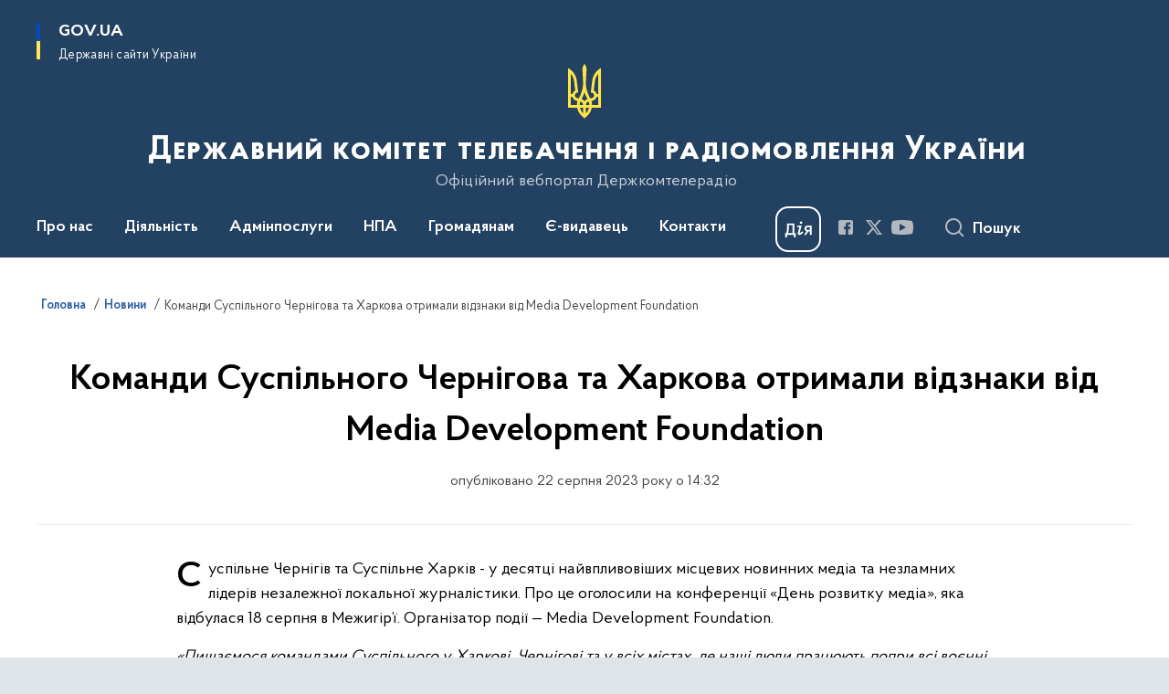

--- FILE ---
content_type: text/html; charset=UTF-8
request_url: https://comin.gov.ua/news/komandy-suspilnoho-chernihova-ta-kharkova-otrymaly-vidznaky-vid-media-development-foundation
body_size: 204195
content:

<!DOCTYPE html>
<html lang="uk">

<head>
    <link rel="canonical" href="https://comin.gov.ua/news/komandy-suspilnoho-chernihova-ta-kharkova-otrymaly-vidznaky-vid-media-development-foundation"/ nonce="mFerJ3TY419DMlC35wn88ZTCnxznufP8">
    <meta charset="utf-8">
    <title>Команди Суспільного Чернігова та Харкова отримали відзнаки від Media Development Foundation | Державний комітет телебачення і радіомовлення України </title>
    <!--meta info-->
    <meta name="viewport" content="width=device-width, initial-scale=1, shrink-to-fit=no, user-scalable=yes, maximum-scale=2.0">
    <meta name="author" content="Kitsoft">
    <meta name="description" content="Суспільне Чернігів та Суспільне Харків - у десятці найвпливовіших місцевих новинних медіа та незламних лідерів незалежної локальної журналістики">
    <meta name="title" content="Команди Суспільного Чернігова та Харкова отримали відзнаки від Media Development Foundation">
    <meta name="keywords" content=""/>
    <!-- meta info-->
    
<meta property="og:url" content="https://comin.gov.ua/news/komandy-suspilnoho-chernihova-ta-kharkova-otrymaly-vidznaky-vid-media-development-foundation"/>
<meta property="og:title" content="Державний комітет телебачення і радіомовлення України - Команди Суспільного Чернігова та Харкова отримали відзнаки від Media Development Foundation"/>
<meta property="og:description" content="Суспільне Чернігів та Суспільне Харків - у десятці найвпливовіших місцевих новинних медіа та незламних лідерів незалежної локальної журналістики"/>
<meta property="og:image" content="https://comin.gov.ua/storage/app/uploads/public/64e/49d/d23/64e49dd23461d934308515.jpg">

<meta property="og:image:width" content="520" />
<meta property="og:image:height" content="315" />    <meta name="msapplication-TileColor" content="#ffffff">
<meta name="msapplication-TileImage" content="https://comin.gov.ua/themes/odv/assets/images/favicon/ms-icon-144x144.png">
<meta name="theme-color" content="#ffffff">

<link rel="apple-touch-icon" sizes="57x57" href="https://comin.gov.ua/themes/odv/assets/images/favicon/apple-icon-57x57.png"/ nonce="mFerJ3TY419DMlC35wn88ZTCnxznufP8">
<link rel="apple-touch-icon" sizes="60x60" href="https://comin.gov.ua/themes/odv/assets/images/favicon/apple-icon-60x60.png"/ nonce="mFerJ3TY419DMlC35wn88ZTCnxznufP8">
<link rel="apple-touch-icon" sizes="72x72" href="https://comin.gov.ua/themes/odv/assets/images/favicon/apple-icon-72x72.png"/ nonce="mFerJ3TY419DMlC35wn88ZTCnxznufP8">
<link rel="apple-touch-icon" sizes="76x76" href="https://comin.gov.ua/themes/odv/assets/images/favicon/apple-icon-76x76.png"/ nonce="mFerJ3TY419DMlC35wn88ZTCnxznufP8">
<link rel="apple-touch-icon" sizes="114x114" href="https://comin.gov.ua/themes/odv/assets/images/favicon/apple-icon-114x114.png"/ nonce="mFerJ3TY419DMlC35wn88ZTCnxznufP8">
<link rel="apple-touch-icon" sizes="120x120" href="https://comin.gov.ua/themes/odv/assets/images/favicon/apple-icon-120x120.png"/ nonce="mFerJ3TY419DMlC35wn88ZTCnxznufP8">
<link rel="apple-touch-icon" sizes="144x144" href="https://comin.gov.ua/themes/odv/assets/images/favicon/apple-icon-144x144.png"/ nonce="mFerJ3TY419DMlC35wn88ZTCnxznufP8">
<link rel="apple-touch-icon" sizes="152x152" href="https://comin.gov.ua/themes/odv/assets/images/favicon/apple-icon-152x152.png"/ nonce="mFerJ3TY419DMlC35wn88ZTCnxznufP8">
<link rel="apple-touch-icon" sizes="180x180" href="https://comin.gov.ua/themes/odv/assets/images/favicon/apple-icon-180x180.png"/ nonce="mFerJ3TY419DMlC35wn88ZTCnxznufP8">
<link rel="icon" type="image/png" sizes="192x192" href="https://comin.gov.ua/themes/odv/assets/images/favicon/android-icon-192x192.png"/ nonce="mFerJ3TY419DMlC35wn88ZTCnxznufP8">
<link rel="icon" type="image/png" sizes="144x144" href="https://comin.gov.ua/themes/odv/assets/images/favicon/android-icon-144x144.png"/ nonce="mFerJ3TY419DMlC35wn88ZTCnxznufP8">
<link rel="icon" type="image/png" sizes="96x96" href="https://comin.gov.ua/themes/odv/assets/images/favicon/android-icon-96x96.png"/ nonce="mFerJ3TY419DMlC35wn88ZTCnxznufP8">
<link rel="icon" type="image/png" sizes="72x72" href="https://comin.gov.ua/themes/odv/assets/images/favicon/android-icon-72x72.png"/ nonce="mFerJ3TY419DMlC35wn88ZTCnxznufP8">
<link rel="icon" type="image/png" sizes="48x48" href="https://comin.gov.ua/themes/odv/assets/images/favicon/android-icon-48x48.png"/ nonce="mFerJ3TY419DMlC35wn88ZTCnxznufP8">
<link rel="icon" type="image/png" sizes="36x36" href="https://comin.gov.ua/themes/odv/assets/images/favicon/android-icon-36x36.png"/ nonce="mFerJ3TY419DMlC35wn88ZTCnxznufP8">
<link rel="icon" type="image/png" sizes="32x32" href="https://comin.gov.ua/themes/odv/assets/images/favicon/favicon-32x32.png"/ nonce="mFerJ3TY419DMlC35wn88ZTCnxznufP8">
<link rel="icon" type="image/png" sizes="96x96" href="https://comin.gov.ua/themes/odv/assets/images/favicon/favicon-96x96.png"/ nonce="mFerJ3TY419DMlC35wn88ZTCnxznufP8">
<link rel="icon" type="image/png" sizes="16x16" href="https://comin.gov.ua/themes/odv/assets/images/favicon/favicon-16x16.png"/ nonce="mFerJ3TY419DMlC35wn88ZTCnxznufP8">
<link rel="manifest" href="https://comin.gov.ua/themes/odv/assets/images/favicon/manifest.json"/ nonce="mFerJ3TY419DMlC35wn88ZTCnxznufP8">
        <link rel="stylesheet" type="text/css"
          href="https://cdnjs.cloudflare.com/ajax/libs/material-design-iconic-font/2.2.0/css/material-design-iconic-font.min.css"/ nonce="mFerJ3TY419DMlC35wn88ZTCnxznufP8">
    <link rel="stylesheet" type="text/css" href="https://comin.gov.ua/combine/a87a0b4c319ad2c5116acf7479fdfedd-1751631946"/ nonce="mFerJ3TY419DMlC35wn88ZTCnxznufP8">

    
    <script nonce="mFerJ3TY419DMlC35wn88ZTCnxznufP8">
window.multiLang = {
    allPages: {
        postsName: `Новини`,
        eventsName: `Події`,
        mediagalleriesName: `Медіагалереї`,
        meetingsText: `Засідання`,
        servicesText: `Послуги`,
        pagesText: `Сторінки`,
        moreByThemeText: `Більше за темою`,
        foundResultText: `Знайдено`,
        notFoundText: `Нічого не знайдено`,
        notFoundTextVehicles: `Не знайдено жодного транспортного засобу, спробуйте ще раз або перевірте правильність введених даних`,
        notFoundTextTerrorists: `Не знайдено жодного терориста, спробуйте ще раз або перевірте правильність введених даних`,
        notFoundTextDisappeared: `Не знайдено жодного зниклого громадянина, спробуйте ще раз або перевірте правильність введених даних`,
        notFoundTextDisappearedOOS: `Не знайдено жодної зниклої особи, спробуйте ще раз або перевірте правильність введених даних`,
        loadMoreText: `Завантажуємо ще`,
        loadMoreHintText: `Прокрутіть, щоб завантажити ще`,
        exeptionText: `Щось пішло не так`,
        shortRequest: `Закороткий пошуковий запит`,
        periodText: `За період`,
        authorNameText: `Автор`,
        docName: `від`,
        chosenCategoryText: `Розпорядження`,
        requestSearchText: `Ви шукали`,
        changeVisionText: `Налаштування доступності`,
        changeVisionNormalText: `Стандартна версія`,
        chooseDateText: `Виберіть дату`,
        validateFormFile: `Прикріпіть файл`,
        yearText: `року`,
        chosenNothingWasFound: `За вашим пошуковим запитом нічого не знайдено: `,
        noNewEvents: `Поки що, запланованих подій на майбутнє більше немає`,
        noNewEventsDescription: `Завітайте пізніше, можливо, наші менеджери як раз працюють над додаванням нових подій.`,
        eventsAreCompleted: `Події завершено`,
        singleEventAreCompleted: `завершено`,
        choicesLoading: `Завантажуємо...`,
        choicesNoResults: `Нічого не знайдено`,
        choicesNoChoices: `Вибору немає`,
        noSiteKeyForReCaptcha: `Відсутній параметр для reCaptcha, відправка форми неможлива`,
        noContent: `Інформація відсутня`,
        totalItemsText: `Всього`,
        downloadFile: `Завантажити`,
        viewFile: `Переглянути`,
        verifSingleElText: `перевірка`,
        verifTwoElText: `перевірки`,
        verifManyText: `перевірок`,
        document: `Документ`,
        hoursAgo: `година тому|години тому|годин тому`,
        documentsText: `документ|документи|документів`,
        documentNum: `Реєстраційний номер`,
        documentDate: `Дата створення, надходження документа`,
        docType: `Назва, вид документа`,
        documentName: `Джерело інформації (автор, відповідальний підрозділ)`,
        documentExcerpt: `Галузь, ключові слова`,
        zoomInText: `Збільшити масштаб`,
        zoomOutText: `Зменшити масштаб`,
        fullscreenText: `Повний екран`,
        mapText: `Інтерактивна мапа`,
        loadingText: `Завантажуємо...`,
        noChoicesText: `Вибору немає`,
        downloadOriginalImage: `Завантажити оригінальне зображення`,
        closeEsc: `Закрити (ESC)`,
        slideTitle: `Слайд`,
        slideFrom: `з`
    },
    search: {
        personsText: `Персони`,
        newsText: `Новини`,
        actsText: `НПА`,
        eventsText: `Анонси`,
        pagesText: `Сторінки`,
        mediagalleriesText: `Медіагалереї`,
        ariaMaterialTypeFilter: `Відфільтрувати за типом матеріалу`,
        materials: `матеріал|матеріали|матеріалів`,
        materialNotFound: `За вашим запитом не знайдено матеріалів`,
        materialFounded: `За вашим запитом знайдено`,
        materialsText: `матеріалів`,
        leftSidebarText: `За типом матеріалу`,
        requestPeriodTextFrom: `з`,
        requestPeriodTextTo: ` по`,
        requestFoundedText: `Знайдено`,
        requestTypeDoc: `документи`,
        itemsAmountString_1: `матеріал`,
        itemsAmountString_2: `матеріала`,
        bySearchKey: `за запитом`,
        searchMessage: `Заповніть поле ( мінімум 3 символи )`,
    },
    coordination: {
        notFoundText: "Нічого не знайдено",
        exeptionText: "Щось пішло не так",
        allEvents: "Події за весь період",
    },
    timeLine: {
        allTypesname: `Усі типи`,
        projectsName: `Проекти`,
        actsName: `Документи`,
        pagesName: `Сторінка`,
        eventComplete: `Подія завершена`,
        firstPeriodLoadInterval: `З - по`,
        toTest: `До`,
        fromTest: `Дата з`,
        todayText: `Сьогодні`,
        weekText: `За останній тиждень`,
        monthText: `За останній місяць`,
        errMsgDay: `День початку має бути меншим`,
        errMsgMounth: `Місяць початку має бути меншим`,
        errMsgYear: `Рік початку має бути меншим`,
    },
    all: {
        changeVisionText: "Людям із порушенням зору",
        changeVisionNormalText: "Стандартна версія"
    }
}
// console.log(window.multiLang);

</script>
</head>
<body>
    <a href="#mainContent" tabindex="0" class="link-skip">
        Перейти до основного вмісту
        <span class="link-skip-icon" aria-hidden="true"></span>
    </a>
    
    <div class="wrapper">
        <!-- Header -->
        <header class="header" id="layout-header">
            
<!-- Nav -->
<div class="header-bg">
    <div class="row justify-content-between">

        <div class="d-block d-lg-none navbar-fixed-top" data-spy="affix" data-offset-top="157">
            <div class="menu-for-small-devices d-block d-lg-none" id="menuSm">
                <div class="header-top">
                    <button class="header-menu-close closeMenuSm" aria-label="Закрити меню навігації"></button>
                    <div class="ml-auto">
                                                </div>
                </div>
                <div class="menu-sm-wrap-for-scroll">
                    <div class="menu-container">
                        <nav class="menu" aria-label="Головне меню">
                        <a href="javascript:void(0);"
           class="js-menu-link showSubmenu"
            role="button" aria-haspopup="true" aria-expanded="false"         >
            Про нас
        </a>
        <div class="submenu">
            <div id="submenu-1">
                <div class="header-top d-flex d-lg-none">
                    <div class="title backMenu" role="button" tabindex="0" aria-label="Закрити підменю">
                        Про нас
                    </div>
                    <div class="header-menu-close closeMenuSm" role="button" tabindex="0" aria-label="Закрити меню навігації"></div>
                </div>
                <div class="submenu-container d-block d-lg-none">
                                                                                <a href="https://zakon.rada.gov.ua/laws/show/341-2014-%D0%BF#n8"
                       class="submenu_child d-block"
                       >
                    Положення про Держкомтелерадіо
                    </a>
                                                                                <a href="https://comin.gov.ua/persons?v=61a76ba480a71"
                       class="submenu_child d-block"
                       target="_blank">
                    Керівний склад
                    </a>
                                                                                <a href="/pro-nas/rozpodil-povnovazhen-kerivnoho-skladu-derzhkomteleradio"
                       class="submenu_child d-block"
                       >
                    Розподіл повноважень
                    </a>
                                                                                <a href="/pro-nas/struktura"
                       class="submenu_child d-block"
                       >
                    Структура
                    </a>
                                                                                <a href="/pro-nas/pravyla-vnutrishnoho-trudovoho-ta-sluzhbovoho-rozporiadku"
                       class="submenu_child d-block"
                       >
                    Правила внутрішнього трудового та службового розпорядку
                    </a>
                                                                                                                        <a href="/pro-nas/istoriya-derzhkomteleradio"
                       class="submenu_child d-block"
                       >
                    Історія Держкомтелерадіо
                    </a>
                                                                                <a href="/pro-nas/zapobigannya-ta-protidiya-korupciyi"
                       class="submenu_child d-block"
                       >
                    Запобігання та протидія корупції
                    </a>
                                                                                <a href="/pro-nas/kadrova-politika-robota-z-personalom"
                       class="submenu_child d-block"
                       >
                    Кадрова політика. Робота з персоналом
                    </a>
                                                                                <a href="/pro-nas/vnutrishnij-audit"
                       class="submenu_child d-block"
                       >
                    Внутрішній аудит
                    </a>
                                                                                                                        <a href="/pro-nas/kolegiya-derzhkomteleradio-i-doradchi-radi"
                       class="submenu_child d-block"
                       >
                    Колегія Держкомтелерадіо і дорадчі ради
                    </a>
                                                                                <a href="/pro-nas/derzhavne-majno"
                       class="submenu_child d-block"
                       >
                    Державне майно
                    </a>
                                                                                <a href="/pro-nas/genderna-politika"
                       class="submenu_child d-block"
                       >
                    Гендерна політика
                    </a>
                                                                                                                    </div>
            </div>
            <div class="row d-none d-lg-flex">
                                <div class="col-md-4">
                                                            <a href="https://zakon.rada.gov.ua/laws/show/341-2014-%D0%BF#n8"
                       class="submenu_child d-block"
                       >
                    Положення про Держкомтелерадіо
                    </a>
                                                                                <a href="https://comin.gov.ua/persons?v=61a76ba480a71"
                       class="submenu_child d-block"
                       target="_blank">
                    Керівний склад
                    </a>
                                                                                <a href="/pro-nas/rozpodil-povnovazhen-kerivnoho-skladu-derzhkomteleradio"
                       class="submenu_child d-block"
                       >
                    Розподіл повноважень
                    </a>
                                                                                <a href="/pro-nas/struktura"
                       class="submenu_child d-block"
                       >
                    Структура
                    </a>
                                                                                <a href="/pro-nas/pravyla-vnutrishnoho-trudovoho-ta-sluzhbovoho-rozporiadku"
                       class="submenu_child d-block"
                       >
                    Правила внутрішнього трудового та службового розпорядку
                    </a>
                                                        </div>
                                <div class="col-md-4">
                                                            <a href="/pro-nas/istoriya-derzhkomteleradio"
                       class="submenu_child d-block"
                       >
                    Історія Держкомтелерадіо
                    </a>
                                                                                <a href="/pro-nas/zapobigannya-ta-protidiya-korupciyi"
                       class="submenu_child d-block"
                       >
                    Запобігання та протидія корупції
                    </a>
                                                                                <a href="/pro-nas/kadrova-politika-robota-z-personalom"
                       class="submenu_child d-block"
                       >
                    Кадрова політика. Робота з персоналом
                    </a>
                                                                                <a href="/pro-nas/vnutrishnij-audit"
                       class="submenu_child d-block"
                       >
                    Внутрішній аудит
                    </a>
                                                        </div>
                                <div class="col-md-4">
                                                            <a href="/pro-nas/kolegiya-derzhkomteleradio-i-doradchi-radi"
                       class="submenu_child d-block"
                       >
                    Колегія Держкомтелерадіо і дорадчі ради
                    </a>
                                                                                <a href="/pro-nas/derzhavne-majno"
                       class="submenu_child d-block"
                       >
                    Державне майно
                    </a>
                                                                                <a href="/pro-nas/genderna-politika"
                       class="submenu_child d-block"
                       >
                    Гендерна політика
                    </a>
                                                                                                </div>
                            </div>
        </div>
                                <a href="javascript:void(0);"
           class="js-menu-link showSubmenu"
            role="button" aria-haspopup="true" aria-expanded="false"         >
            Діяльність
        </a>
        <div class="submenu">
            <div id="submenu-2">
                <div class="header-top d-flex d-lg-none">
                    <div class="title backMenu" role="button" tabindex="0" aria-label="Закрити підменю">
                        Діяльність
                    </div>
                    <div class="header-menu-close closeMenuSm" role="button" tabindex="0" aria-label="Закрити меню навігації"></div>
                </div>
                <div class="submenu-container d-block d-lg-none">
                                                                                <a href="/diyalnist/informacijna-sfera"
                       class="submenu_child d-block"
                       >
                    Інформаційна сфера
                    </a>
                                                                                <a href="/diyalnist/vidavnicha-sfera"
                       class="submenu_child d-block"
                       >
                    Видавнича сфера
                    </a>
                                                                                <a href="/diyalnist/mediina-sfera"
                       class="submenu_child d-block"
                       >
                    Медійна сфера
                    </a>
                                                                                <a href="/diyalnist/informuvannya-gromadyan-z-pitan-yevropejskoyi-ta-yevroatlantichnoyi-integraciya-integraciyi"
                       class="submenu_child d-block"
                       >
                    Інформування громадян з питань європейської та євроатлантичної інтеграція інтеграції
                    </a>
                                                                                <a href="/diyalnist/mizhnarodna-diyalnist"
                       class="submenu_child d-block"
                       >
                    Міжнародна діяльність
                    </a>
                                                                                                                        <a href="/diyalnist/kontrol-za-rozpovsiudzhenniam-vydavnychoi-produktsii-shcho-stosuietsia-derzhavy-ahresora"
                       class="submenu_child d-block"
                       >
                    Контроль за розповсюдженням видавничої продукції, що стосується держави-агресора
                    </a>
                                                                                <a href="/diyalnist/vikoristannya-byudzhetnih-koshtiv"
                       class="submenu_child d-block"
                       >
                    Використання бюджетних коштів
                    </a>
                                                                                <a href="/diyalnist/plani-ta-zviti"
                       class="submenu_child d-block"
                       >
                    Плани та звіти
                    </a>
                                                                                <a href="/diyalnist/galuzevi-ugodi"
                       class="submenu_child d-block"
                       >
                    Галузеві угоди
                    </a>
                                                                                <a href="/diyalnist/publichni-zakupivli"
                       class="submenu_child d-block"
                       >
                    Публічні закупівлі
                    </a>
                                                                                <a href="/diyalnist/regulyatorna-diyalnist"
                       class="submenu_child d-block"
                       >
                    Регуляторна діяльність
                    </a>
                                                                                                                        <a href="/diyalnist/naukova-diyalnist"
                       class="submenu_child d-block"
                       >
                    Наукова діяльність
                    </a>
                                                                                <a href="/diyalnist/premiyi"
                       class="submenu_child d-block"
                       >
                    Премії
                    </a>
                                                                                <a href="/diyalnist/derzhavni-stipendiyi-diyacham-informacijnoyi-galuzi"
                       class="submenu_child d-block"
                       >
                    Державні стипендії діячам інформаційної галузі
                    </a>
                                                                                <a href="/diyalnist/sotsialnyi-zakhyst-zhurnalistiv"
                       class="submenu_child d-block"
                       >
                    Соціальний захист журналістів
                    </a>
                                                                                <a href="/diyalnist/aktsiia-ukrainskym-ditiam-ukrainsku-knyhu"
                       class="submenu_child d-block"
                       >
                    Акція «Українським дітям - українську книгу»
                    </a>
                                                                            </div>
            </div>
            <div class="row d-none d-lg-flex">
                                <div class="col-md-4">
                                                            <a href="/diyalnist/informacijna-sfera"
                       class="submenu_child d-block"
                       >
                    Інформаційна сфера
                    </a>
                                                                                <a href="/diyalnist/vidavnicha-sfera"
                       class="submenu_child d-block"
                       >
                    Видавнича сфера
                    </a>
                                                                                <a href="/diyalnist/mediina-sfera"
                       class="submenu_child d-block"
                       >
                    Медійна сфера
                    </a>
                                                                                <a href="/diyalnist/informuvannya-gromadyan-z-pitan-yevropejskoyi-ta-yevroatlantichnoyi-integraciya-integraciyi"
                       class="submenu_child d-block"
                       >
                    Інформування громадян з питань європейської та євроатлантичної інтеграція інтеграції
                    </a>
                                                                                <a href="/diyalnist/mizhnarodna-diyalnist"
                       class="submenu_child d-block"
                       >
                    Міжнародна діяльність
                    </a>
                                                        </div>
                                <div class="col-md-4">
                                                            <a href="/diyalnist/kontrol-za-rozpovsiudzhenniam-vydavnychoi-produktsii-shcho-stosuietsia-derzhavy-ahresora"
                       class="submenu_child d-block"
                       >
                    Контроль за розповсюдженням видавничої продукції, що стосується держави-агресора
                    </a>
                                                                                <a href="/diyalnist/vikoristannya-byudzhetnih-koshtiv"
                       class="submenu_child d-block"
                       >
                    Використання бюджетних коштів
                    </a>
                                                                                <a href="/diyalnist/plani-ta-zviti"
                       class="submenu_child d-block"
                       >
                    Плани та звіти
                    </a>
                                                                                <a href="/diyalnist/galuzevi-ugodi"
                       class="submenu_child d-block"
                       >
                    Галузеві угоди
                    </a>
                                                                                <a href="/diyalnist/publichni-zakupivli"
                       class="submenu_child d-block"
                       >
                    Публічні закупівлі
                    </a>
                                                                                <a href="/diyalnist/regulyatorna-diyalnist"
                       class="submenu_child d-block"
                       >
                    Регуляторна діяльність
                    </a>
                                                        </div>
                                <div class="col-md-4">
                                                            <a href="/diyalnist/naukova-diyalnist"
                       class="submenu_child d-block"
                       >
                    Наукова діяльність
                    </a>
                                                                                <a href="/diyalnist/premiyi"
                       class="submenu_child d-block"
                       >
                    Премії
                    </a>
                                                                                <a href="/diyalnist/derzhavni-stipendiyi-diyacham-informacijnoyi-galuzi"
                       class="submenu_child d-block"
                       >
                    Державні стипендії діячам інформаційної галузі
                    </a>
                                                                                <a href="/diyalnist/sotsialnyi-zakhyst-zhurnalistiv"
                       class="submenu_child d-block"
                       >
                    Соціальний захист журналістів
                    </a>
                                                                                <a href="/diyalnist/aktsiia-ukrainskym-ditiam-ukrainsku-knyhu"
                       class="submenu_child d-block"
                       >
                    Акція «Українським дітям - українську книгу»
                    </a>
                                                        </div>
                            </div>
        </div>
                                <a href="javascript:void(0);"
           class="js-menu-link showSubmenu"
            role="button" aria-haspopup="true" aria-expanded="false"         >
            Адмінпослуги
        </a>
        <div class="submenu">
            <div id="submenu-3">
                <div class="header-top d-flex d-lg-none">
                    <div class="title backMenu" role="button" tabindex="0" aria-label="Закрити підменю">
                        Адмінпослуги
                    </div>
                    <div class="header-menu-close closeMenuSm" role="button" tabindex="0" aria-label="Закрити меню навігації"></div>
                </div>
                <div class="submenu-container d-block d-lg-none">
                                                                                <a href="/administrativni-poslugi/nakazi-rozporyadzhennya-pro-nadannya-administrativnih-poslug"
                       class="submenu_child d-block"
                       >
                    Накази, розпорядження про надання адміністративних послуг
                    </a>
                                                                                <a href="/administrativni-poslugi/[base64]"
                       class="submenu_child d-block"
                       >
                    Видача (відмови у видачі) дозволів на ввезення видавничої продукції, що має походження або виготовлена та/або ввозиться з території держави-агресора, тимчасово окупованої території України
                    </a>
                                                                                <a href="/administrativni-poslugi/[base64]"
                       class="submenu_child d-block"
                       >
                    Видача (відмова у видачі, припинення дії) розповсюджувачу книговидавничої продукції свідоцтва про відповідність, що підтверджує використання розповсюджувачем книговидавничої продукції об’єкта оренди як спеціалізованого магазину для торгівлі книгами
                    </a>
                                                                                                                        <a href="/administrativni-poslugi/vnesennya-subyektiv-vidavnichoyi-spravi-do-derzhavnogo-reyestru-vidavciv-vigotovlyuvachiv-i-rozpovsyudzhuvachiv-vidavnichoyi-produkciyi"
                       class="submenu_child d-block"
                       >
                    Внесення суб&#039;єкта господарювання до Державного реєстру видавців, виготовлювачів і розповсюджувачів видавничої продукції
                    </a>
                                                                            </div>
            </div>
            <div class="row d-none d-lg-flex">
                                <div class="col-md-4">
                                                            <a href="/administrativni-poslugi/nakazi-rozporyadzhennya-pro-nadannya-administrativnih-poslug"
                       class="submenu_child d-block"
                       >
                    Накази, розпорядження про надання адміністративних послуг
                    </a>
                                                                                <a href="/administrativni-poslugi/[base64]"
                       class="submenu_child d-block"
                       >
                    Видача (відмови у видачі) дозволів на ввезення видавничої продукції, що має походження або виготовлена та/або ввозиться з території держави-агресора, тимчасово окупованої території України
                    </a>
                                                                                <a href="/administrativni-poslugi/[base64]"
                       class="submenu_child d-block"
                       >
                    Видача (відмова у видачі, припинення дії) розповсюджувачу книговидавничої продукції свідоцтва про відповідність, що підтверджує використання розповсюджувачем книговидавничої продукції об’єкта оренди як спеціалізованого магазину для торгівлі книгами
                    </a>
                                                        </div>
                                <div class="col-md-4">
                                                            <a href="/administrativni-poslugi/vnesennya-subyektiv-vidavnichoyi-spravi-do-derzhavnogo-reyestru-vidavciv-vigotovlyuvachiv-i-rozpovsyudzhuvachiv-vidavnichoyi-produkciyi"
                       class="submenu_child d-block"
                       >
                    Внесення суб&#039;єкта господарювання до Державного реєстру видавців, виготовлювачів і розповсюджувачів видавничої продукції
                    </a>
                                                        </div>
                            </div>
        </div>
                                <a href="javascript:void(0);"
           class="js-menu-link showSubmenu"
            role="button" aria-haspopup="true" aria-expanded="false"         >
            НПА
        </a>
        <div class="submenu">
            <div id="submenu-4">
                <div class="header-top d-flex d-lg-none">
                    <div class="title backMenu" role="button" tabindex="0" aria-label="Закрити підменю">
                        НПА
                    </div>
                    <div class="header-menu-close closeMenuSm" role="button" tabindex="0" aria-label="Закрити меню навігації"></div>
                </div>
                <div class="submenu-container d-block d-lg-none">
                                                                                <a href="/normativno-pravova-baza/zakonodavcha-baza"
                       class="submenu_child d-block"
                       >
                    Законодавча база
                    </a>
                                                                                                                        <a href="/normativno-pravova-baza/normativno-pravovi-akti-derzhkomteleradio"
                       class="submenu_child d-block"
                       >
                    Нормативно-правові акти Держкомтелерадіо
                    </a>
                                                                                                                        <a href="/timeline?&type=posts&tag=Проєкти%20регуляторних%20актів"
                       class="submenu_child d-block"
                       >
                    Проекти нормативно-правових актів
                    </a>
                                                                            </div>
            </div>
            <div class="row d-none d-lg-flex">
                                <div class="col-md-4">
                                                            <a href="/normativno-pravova-baza/zakonodavcha-baza"
                       class="submenu_child d-block"
                       >
                    Законодавча база
                    </a>
                                                        </div>
                                <div class="col-md-4">
                                                            <a href="/normativno-pravova-baza/normativno-pravovi-akti-derzhkomteleradio"
                       class="submenu_child d-block"
                       >
                    Нормативно-правові акти Держкомтелерадіо
                    </a>
                                                        </div>
                                <div class="col-md-4">
                                                            <a href="/timeline?&type=posts&tag=Проєкти%20регуляторних%20актів"
                       class="submenu_child d-block"
                       >
                    Проекти нормативно-правових актів
                    </a>
                                                        </div>
                            </div>
        </div>
                                <a href="javascript:void(0);"
           class="js-menu-link showSubmenu"
            role="button" aria-haspopup="true" aria-expanded="false"         >
            Громадянам
        </a>
        <div class="submenu">
            <div id="submenu-5">
                <div class="header-top d-flex d-lg-none">
                    <div class="title backMenu" role="button" tabindex="0" aria-label="Закрити підменю">
                        Громадянам
                    </div>
                    <div class="header-menu-close closeMenuSm" role="button" tabindex="0" aria-label="Закрити меню навігації"></div>
                </div>
                <div class="submenu-container d-block d-lg-none">
                                                                                <a href="/gromadyanam/bezoplatna-pravova-dopomoga"
                       class="submenu_child d-block"
                       >
                    Безоплатна правнича допомога
                    </a>
                                                                                <a href="/gromadyanam/prijom-gromadyan"
                       class="submenu_child d-block"
                       >
                    Прийом громадян
                    </a>
                                                                                                                        <a href="/gromadyanam/zvernennya-gromadyan"
                       class="submenu_child d-block"
                       >
                    Звернення громадян
                    </a>
                                                                                <a href="/gromadyanam/dostup-do-publichnoyi-informaciyi"
                       class="submenu_child d-block"
                       >
                    Доступ до публічної інформації
                    </a>
                                                                                                                        <a href="/gromadyanam/dostup-do-publichnoyi-informaciyi/konsultaciyi-z-gromadskistyu"
                       class="submenu_child d-block"
                       >
                    Консультації з громадськістю
                    </a>
                                                                                <a href="/prescentr"
                       class="submenu_child d-block"
                       >
                    Пресцентр
                    </a>
                                                                            </div>
            </div>
            <div class="row d-none d-lg-flex">
                                <div class="col-md-4">
                                                            <a href="/gromadyanam/bezoplatna-pravova-dopomoga"
                       class="submenu_child d-block"
                       >
                    Безоплатна правнича допомога
                    </a>
                                                                                <a href="/gromadyanam/prijom-gromadyan"
                       class="submenu_child d-block"
                       >
                    Прийом громадян
                    </a>
                                                        </div>
                                <div class="col-md-4">
                                                            <a href="/gromadyanam/zvernennya-gromadyan"
                       class="submenu_child d-block"
                       >
                    Звернення громадян
                    </a>
                                                                                <a href="/gromadyanam/dostup-do-publichnoyi-informaciyi"
                       class="submenu_child d-block"
                       >
                    Доступ до публічної інформації
                    </a>
                                                        </div>
                                <div class="col-md-4">
                                                            <a href="/gromadyanam/dostup-do-publichnoyi-informaciyi/konsultaciyi-z-gromadskistyu"
                       class="submenu_child d-block"
                       >
                    Консультації з громадськістю
                    </a>
                                                                                <a href="/prescentr"
                       class="submenu_child d-block"
                       >
                    Пресцентр
                    </a>
                                                        </div>
                            </div>
        </div>
                                    <a class="js-menu-link" href="https://publisher.mcsc.gov.ua/"
                target="_blank" rel="nofollow"                            >Є-видавець</a>
                                    <a class="js-menu-link" href="/kontakti/dovidki-z-pitan-do-derzhkomteleradio"
                                          >Контакти</a>
            </nav>                    </div>

                    <div class="header-services">
                                                
                        <div class="header-services-item">
                            
    <div class="socials" aria-label="Соціальні мережі">
                                                                        <a href="https://www.facebook.com/comin.gov.ua/"
               target="_blank"
               aria-label="Сторінка у Facebook (відкриває нове вікно)"
               rel="nofollow noopener noreferrer"
               class="socials-link socials-link-facebook-square">
            </a>
                                                                        <a href="https://twitter.com/Comin_Gov_Ua"
               target="_blank"
               aria-label="Сторінка у Twitter (відкриває нове вікно)"
               rel="nofollow noopener noreferrer"
               class="socials-link socials-link-twitter">
            </a>
                                                                        <a href="https://www.youtube.com/watch?v=PRGp07LJD_w"
               target="_blank"
               aria-label="Сторінка у Youtube (відкриває нове вікно)"
               rel="nofollow noopener noreferrer"
               class="socials-link socials-link-youtube-play">
            </a>
            </div>
                        </div>
                        <div class="header-services-item">
                            
    <a href="https://center.diia.gov.ua/" target="_blank" class="icon-diia"
       aria-label="Баннер Дія">
    </a>
                        </div>
                        <div class="mt-5">
                            <button class="main-logo"
                                    data-bs-toggle="modal"
                                    data-bs-target="#govModal"
                                    aria-haspopup="true"
                                    aria-expanded="false">
                                <span class="icon"></span>
                                <span class="main-logo_text">
                                <span>gov.ua</span>
                                    <span class="light">Державні сайти України</span>
                                </span>
                            </button>
                        </div>
                    </div>
                </div>
            </div>
            <div class="header-top">
                <button class="header-menu-icon" id="shomMenuSm" aria-label="Показати меню навігації">
                    <span class="visually-hidden">Меню</span>
                </button>
                <button class="header-search-btn js-search-toggle" aria-haspopup="true" aria-expanded="false">
                    Пошук
                </button>
            </div>
        </div>
        <div class="col-md-3 d-none d-lg-block">
            <button class="main-logo"
                    data-bs-toggle="modal"
                    data-bs-target="#govModal"
                    aria-haspopup="true">
                <span class="icon"></span>
                <span class="main-logo_text">
                    <span>GOV.UA</span>
                    <span class="light">Державні сайти України</span>
                </span>
            </button>
        </div>
        <div class="col-md-3 d-none d-lg-flex">
            <div class="ml-auto d-flex flex-column align-items-end" role="navigation" aria-label="Налаштування мови та доступності">

                
                    
                            </div>
        </div>
        <div class="col-md-12 text-center">
            <a href="/" class="main-title" aria-label="На головну сторінку">
                <div class="icon"
                                          style="background-image: url('https://comin.gov.ua/storage/app/sites/33/Logo/logo.svg')"
                     >
                </div>
                                    <div class="main-title-text">Державний комітет телебачення і радіомовлення України</div>
                                <div class="light">
                    Офіційний вебпортал Держкомтелерадіо
                </div>
            </a>
        </div>
        <div class="col-md-12">

            <div class="menu-container mt-2">

                <div class="d-none d-lg-block">
                    <div id="menuDesktop" class="menu-desktop row">
                        <div class="menu-desktop-wrap">
                                    <nav class="menu" aria-label="Головне меню">
                        <a href="javascript:void(0);"
           class="js-menu-link showSubmenu"
            role="button" aria-haspopup="true" aria-expanded="false"         >
            Про нас
        </a>
        <div class="submenu">
            <div id="submenu-1">
                <div class="header-top d-flex d-lg-none">
                    <div class="title backMenu" role="button" tabindex="0" aria-label="Закрити підменю">
                        Про нас
                    </div>
                    <div class="header-menu-close closeMenuSm" role="button" tabindex="0" aria-label="Закрити меню навігації"></div>
                </div>
                <div class="submenu-container d-block d-lg-none">
                                                                                <a href="https://zakon.rada.gov.ua/laws/show/341-2014-%D0%BF#n8"
                       class="submenu_child d-block"
                       >
                    Положення про Держкомтелерадіо
                    </a>
                                                                                <a href="https://comin.gov.ua/persons?v=61a76ba480a71"
                       class="submenu_child d-block"
                       target="_blank">
                    Керівний склад
                    </a>
                                                                                <a href="/pro-nas/rozpodil-povnovazhen-kerivnoho-skladu-derzhkomteleradio"
                       class="submenu_child d-block"
                       >
                    Розподіл повноважень
                    </a>
                                                                                <a href="/pro-nas/struktura"
                       class="submenu_child d-block"
                       >
                    Структура
                    </a>
                                                                                <a href="/pro-nas/pravyla-vnutrishnoho-trudovoho-ta-sluzhbovoho-rozporiadku"
                       class="submenu_child d-block"
                       >
                    Правила внутрішнього трудового та службового розпорядку
                    </a>
                                                                                                                        <a href="/pro-nas/istoriya-derzhkomteleradio"
                       class="submenu_child d-block"
                       >
                    Історія Держкомтелерадіо
                    </a>
                                                                                <a href="/pro-nas/zapobigannya-ta-protidiya-korupciyi"
                       class="submenu_child d-block"
                       >
                    Запобігання та протидія корупції
                    </a>
                                                                                <a href="/pro-nas/kadrova-politika-robota-z-personalom"
                       class="submenu_child d-block"
                       >
                    Кадрова політика. Робота з персоналом
                    </a>
                                                                                <a href="/pro-nas/vnutrishnij-audit"
                       class="submenu_child d-block"
                       >
                    Внутрішній аудит
                    </a>
                                                                                                                        <a href="/pro-nas/kolegiya-derzhkomteleradio-i-doradchi-radi"
                       class="submenu_child d-block"
                       >
                    Колегія Держкомтелерадіо і дорадчі ради
                    </a>
                                                                                <a href="/pro-nas/derzhavne-majno"
                       class="submenu_child d-block"
                       >
                    Державне майно
                    </a>
                                                                                <a href="/pro-nas/genderna-politika"
                       class="submenu_child d-block"
                       >
                    Гендерна політика
                    </a>
                                                                                                                    </div>
            </div>
            <div class="row d-none d-lg-flex">
                                <div class="col-md-4">
                                                            <a href="https://zakon.rada.gov.ua/laws/show/341-2014-%D0%BF#n8"
                       class="submenu_child d-block"
                       >
                    Положення про Держкомтелерадіо
                    </a>
                                                                                <a href="https://comin.gov.ua/persons?v=61a76ba480a71"
                       class="submenu_child d-block"
                       target="_blank">
                    Керівний склад
                    </a>
                                                                                <a href="/pro-nas/rozpodil-povnovazhen-kerivnoho-skladu-derzhkomteleradio"
                       class="submenu_child d-block"
                       >
                    Розподіл повноважень
                    </a>
                                                                                <a href="/pro-nas/struktura"
                       class="submenu_child d-block"
                       >
                    Структура
                    </a>
                                                                                <a href="/pro-nas/pravyla-vnutrishnoho-trudovoho-ta-sluzhbovoho-rozporiadku"
                       class="submenu_child d-block"
                       >
                    Правила внутрішнього трудового та службового розпорядку
                    </a>
                                                        </div>
                                <div class="col-md-4">
                                                            <a href="/pro-nas/istoriya-derzhkomteleradio"
                       class="submenu_child d-block"
                       >
                    Історія Держкомтелерадіо
                    </a>
                                                                                <a href="/pro-nas/zapobigannya-ta-protidiya-korupciyi"
                       class="submenu_child d-block"
                       >
                    Запобігання та протидія корупції
                    </a>
                                                                                <a href="/pro-nas/kadrova-politika-robota-z-personalom"
                       class="submenu_child d-block"
                       >
                    Кадрова політика. Робота з персоналом
                    </a>
                                                                                <a href="/pro-nas/vnutrishnij-audit"
                       class="submenu_child d-block"
                       >
                    Внутрішній аудит
                    </a>
                                                        </div>
                                <div class="col-md-4">
                                                            <a href="/pro-nas/kolegiya-derzhkomteleradio-i-doradchi-radi"
                       class="submenu_child d-block"
                       >
                    Колегія Держкомтелерадіо і дорадчі ради
                    </a>
                                                                                <a href="/pro-nas/derzhavne-majno"
                       class="submenu_child d-block"
                       >
                    Державне майно
                    </a>
                                                                                <a href="/pro-nas/genderna-politika"
                       class="submenu_child d-block"
                       >
                    Гендерна політика
                    </a>
                                                                                                </div>
                            </div>
        </div>
                                <a href="javascript:void(0);"
           class="js-menu-link showSubmenu"
            role="button" aria-haspopup="true" aria-expanded="false"         >
            Діяльність
        </a>
        <div class="submenu">
            <div id="submenu-2">
                <div class="header-top d-flex d-lg-none">
                    <div class="title backMenu" role="button" tabindex="0" aria-label="Закрити підменю">
                        Діяльність
                    </div>
                    <div class="header-menu-close closeMenuSm" role="button" tabindex="0" aria-label="Закрити меню навігації"></div>
                </div>
                <div class="submenu-container d-block d-lg-none">
                                                                                <a href="/diyalnist/informacijna-sfera"
                       class="submenu_child d-block"
                       >
                    Інформаційна сфера
                    </a>
                                                                                <a href="/diyalnist/vidavnicha-sfera"
                       class="submenu_child d-block"
                       >
                    Видавнича сфера
                    </a>
                                                                                <a href="/diyalnist/mediina-sfera"
                       class="submenu_child d-block"
                       >
                    Медійна сфера
                    </a>
                                                                                <a href="/diyalnist/informuvannya-gromadyan-z-pitan-yevropejskoyi-ta-yevroatlantichnoyi-integraciya-integraciyi"
                       class="submenu_child d-block"
                       >
                    Інформування громадян з питань європейської та євроатлантичної інтеграція інтеграції
                    </a>
                                                                                <a href="/diyalnist/mizhnarodna-diyalnist"
                       class="submenu_child d-block"
                       >
                    Міжнародна діяльність
                    </a>
                                                                                                                        <a href="/diyalnist/kontrol-za-rozpovsiudzhenniam-vydavnychoi-produktsii-shcho-stosuietsia-derzhavy-ahresora"
                       class="submenu_child d-block"
                       >
                    Контроль за розповсюдженням видавничої продукції, що стосується держави-агресора
                    </a>
                                                                                <a href="/diyalnist/vikoristannya-byudzhetnih-koshtiv"
                       class="submenu_child d-block"
                       >
                    Використання бюджетних коштів
                    </a>
                                                                                <a href="/diyalnist/plani-ta-zviti"
                       class="submenu_child d-block"
                       >
                    Плани та звіти
                    </a>
                                                                                <a href="/diyalnist/galuzevi-ugodi"
                       class="submenu_child d-block"
                       >
                    Галузеві угоди
                    </a>
                                                                                <a href="/diyalnist/publichni-zakupivli"
                       class="submenu_child d-block"
                       >
                    Публічні закупівлі
                    </a>
                                                                                <a href="/diyalnist/regulyatorna-diyalnist"
                       class="submenu_child d-block"
                       >
                    Регуляторна діяльність
                    </a>
                                                                                                                        <a href="/diyalnist/naukova-diyalnist"
                       class="submenu_child d-block"
                       >
                    Наукова діяльність
                    </a>
                                                                                <a href="/diyalnist/premiyi"
                       class="submenu_child d-block"
                       >
                    Премії
                    </a>
                                                                                <a href="/diyalnist/derzhavni-stipendiyi-diyacham-informacijnoyi-galuzi"
                       class="submenu_child d-block"
                       >
                    Державні стипендії діячам інформаційної галузі
                    </a>
                                                                                <a href="/diyalnist/sotsialnyi-zakhyst-zhurnalistiv"
                       class="submenu_child d-block"
                       >
                    Соціальний захист журналістів
                    </a>
                                                                                <a href="/diyalnist/aktsiia-ukrainskym-ditiam-ukrainsku-knyhu"
                       class="submenu_child d-block"
                       >
                    Акція «Українським дітям - українську книгу»
                    </a>
                                                                            </div>
            </div>
            <div class="row d-none d-lg-flex">
                                <div class="col-md-4">
                                                            <a href="/diyalnist/informacijna-sfera"
                       class="submenu_child d-block"
                       >
                    Інформаційна сфера
                    </a>
                                                                                <a href="/diyalnist/vidavnicha-sfera"
                       class="submenu_child d-block"
                       >
                    Видавнича сфера
                    </a>
                                                                                <a href="/diyalnist/mediina-sfera"
                       class="submenu_child d-block"
                       >
                    Медійна сфера
                    </a>
                                                                                <a href="/diyalnist/informuvannya-gromadyan-z-pitan-yevropejskoyi-ta-yevroatlantichnoyi-integraciya-integraciyi"
                       class="submenu_child d-block"
                       >
                    Інформування громадян з питань європейської та євроатлантичної інтеграція інтеграції
                    </a>
                                                                                <a href="/diyalnist/mizhnarodna-diyalnist"
                       class="submenu_child d-block"
                       >
                    Міжнародна діяльність
                    </a>
                                                        </div>
                                <div class="col-md-4">
                                                            <a href="/diyalnist/kontrol-za-rozpovsiudzhenniam-vydavnychoi-produktsii-shcho-stosuietsia-derzhavy-ahresora"
                       class="submenu_child d-block"
                       >
                    Контроль за розповсюдженням видавничої продукції, що стосується держави-агресора
                    </a>
                                                                                <a href="/diyalnist/vikoristannya-byudzhetnih-koshtiv"
                       class="submenu_child d-block"
                       >
                    Використання бюджетних коштів
                    </a>
                                                                                <a href="/diyalnist/plani-ta-zviti"
                       class="submenu_child d-block"
                       >
                    Плани та звіти
                    </a>
                                                                                <a href="/diyalnist/galuzevi-ugodi"
                       class="submenu_child d-block"
                       >
                    Галузеві угоди
                    </a>
                                                                                <a href="/diyalnist/publichni-zakupivli"
                       class="submenu_child d-block"
                       >
                    Публічні закупівлі
                    </a>
                                                                                <a href="/diyalnist/regulyatorna-diyalnist"
                       class="submenu_child d-block"
                       >
                    Регуляторна діяльність
                    </a>
                                                        </div>
                                <div class="col-md-4">
                                                            <a href="/diyalnist/naukova-diyalnist"
                       class="submenu_child d-block"
                       >
                    Наукова діяльність
                    </a>
                                                                                <a href="/diyalnist/premiyi"
                       class="submenu_child d-block"
                       >
                    Премії
                    </a>
                                                                                <a href="/diyalnist/derzhavni-stipendiyi-diyacham-informacijnoyi-galuzi"
                       class="submenu_child d-block"
                       >
                    Державні стипендії діячам інформаційної галузі
                    </a>
                                                                                <a href="/diyalnist/sotsialnyi-zakhyst-zhurnalistiv"
                       class="submenu_child d-block"
                       >
                    Соціальний захист журналістів
                    </a>
                                                                                <a href="/diyalnist/aktsiia-ukrainskym-ditiam-ukrainsku-knyhu"
                       class="submenu_child d-block"
                       >
                    Акція «Українським дітям - українську книгу»
                    </a>
                                                        </div>
                            </div>
        </div>
                                <a href="javascript:void(0);"
           class="js-menu-link showSubmenu"
            role="button" aria-haspopup="true" aria-expanded="false"         >
            Адмінпослуги
        </a>
        <div class="submenu">
            <div id="submenu-3">
                <div class="header-top d-flex d-lg-none">
                    <div class="title backMenu" role="button" tabindex="0" aria-label="Закрити підменю">
                        Адмінпослуги
                    </div>
                    <div class="header-menu-close closeMenuSm" role="button" tabindex="0" aria-label="Закрити меню навігації"></div>
                </div>
                <div class="submenu-container d-block d-lg-none">
                                                                                <a href="/administrativni-poslugi/nakazi-rozporyadzhennya-pro-nadannya-administrativnih-poslug"
                       class="submenu_child d-block"
                       >
                    Накази, розпорядження про надання адміністративних послуг
                    </a>
                                                                                <a href="/administrativni-poslugi/[base64]"
                       class="submenu_child d-block"
                       >
                    Видача (відмови у видачі) дозволів на ввезення видавничої продукції, що має походження або виготовлена та/або ввозиться з території держави-агресора, тимчасово окупованої території України
                    </a>
                                                                                <a href="/administrativni-poslugi/[base64]"
                       class="submenu_child d-block"
                       >
                    Видача (відмова у видачі, припинення дії) розповсюджувачу книговидавничої продукції свідоцтва про відповідність, що підтверджує використання розповсюджувачем книговидавничої продукції об’єкта оренди як спеціалізованого магазину для торгівлі книгами
                    </a>
                                                                                                                        <a href="/administrativni-poslugi/vnesennya-subyektiv-vidavnichoyi-spravi-do-derzhavnogo-reyestru-vidavciv-vigotovlyuvachiv-i-rozpovsyudzhuvachiv-vidavnichoyi-produkciyi"
                       class="submenu_child d-block"
                       >
                    Внесення суб&#039;єкта господарювання до Державного реєстру видавців, виготовлювачів і розповсюджувачів видавничої продукції
                    </a>
                                                                            </div>
            </div>
            <div class="row d-none d-lg-flex">
                                <div class="col-md-4">
                                                            <a href="/administrativni-poslugi/nakazi-rozporyadzhennya-pro-nadannya-administrativnih-poslug"
                       class="submenu_child d-block"
                       >
                    Накази, розпорядження про надання адміністративних послуг
                    </a>
                                                                                <a href="/administrativni-poslugi/[base64]"
                       class="submenu_child d-block"
                       >
                    Видача (відмови у видачі) дозволів на ввезення видавничої продукції, що має походження або виготовлена та/або ввозиться з території держави-агресора, тимчасово окупованої території України
                    </a>
                                                                                <a href="/administrativni-poslugi/[base64]"
                       class="submenu_child d-block"
                       >
                    Видача (відмова у видачі, припинення дії) розповсюджувачу книговидавничої продукції свідоцтва про відповідність, що підтверджує використання розповсюджувачем книговидавничої продукції об’єкта оренди як спеціалізованого магазину для торгівлі книгами
                    </a>
                                                        </div>
                                <div class="col-md-4">
                                                            <a href="/administrativni-poslugi/vnesennya-subyektiv-vidavnichoyi-spravi-do-derzhavnogo-reyestru-vidavciv-vigotovlyuvachiv-i-rozpovsyudzhuvachiv-vidavnichoyi-produkciyi"
                       class="submenu_child d-block"
                       >
                    Внесення суб&#039;єкта господарювання до Державного реєстру видавців, виготовлювачів і розповсюджувачів видавничої продукції
                    </a>
                                                        </div>
                            </div>
        </div>
                                <a href="javascript:void(0);"
           class="js-menu-link showSubmenu"
            role="button" aria-haspopup="true" aria-expanded="false"         >
            НПА
        </a>
        <div class="submenu">
            <div id="submenu-4">
                <div class="header-top d-flex d-lg-none">
                    <div class="title backMenu" role="button" tabindex="0" aria-label="Закрити підменю">
                        НПА
                    </div>
                    <div class="header-menu-close closeMenuSm" role="button" tabindex="0" aria-label="Закрити меню навігації"></div>
                </div>
                <div class="submenu-container d-block d-lg-none">
                                                                                <a href="/normativno-pravova-baza/zakonodavcha-baza"
                       class="submenu_child d-block"
                       >
                    Законодавча база
                    </a>
                                                                                                                        <a href="/normativno-pravova-baza/normativno-pravovi-akti-derzhkomteleradio"
                       class="submenu_child d-block"
                       >
                    Нормативно-правові акти Держкомтелерадіо
                    </a>
                                                                                                                        <a href="/timeline?&type=posts&tag=Проєкти%20регуляторних%20актів"
                       class="submenu_child d-block"
                       >
                    Проекти нормативно-правових актів
                    </a>
                                                                            </div>
            </div>
            <div class="row d-none d-lg-flex">
                                <div class="col-md-4">
                                                            <a href="/normativno-pravova-baza/zakonodavcha-baza"
                       class="submenu_child d-block"
                       >
                    Законодавча база
                    </a>
                                                        </div>
                                <div class="col-md-4">
                                                            <a href="/normativno-pravova-baza/normativno-pravovi-akti-derzhkomteleradio"
                       class="submenu_child d-block"
                       >
                    Нормативно-правові акти Держкомтелерадіо
                    </a>
                                                        </div>
                                <div class="col-md-4">
                                                            <a href="/timeline?&type=posts&tag=Проєкти%20регуляторних%20актів"
                       class="submenu_child d-block"
                       >
                    Проекти нормативно-правових актів
                    </a>
                                                        </div>
                            </div>
        </div>
                                <a href="javascript:void(0);"
           class="js-menu-link showSubmenu"
            role="button" aria-haspopup="true" aria-expanded="false"         >
            Громадянам
        </a>
        <div class="submenu">
            <div id="submenu-5">
                <div class="header-top d-flex d-lg-none">
                    <div class="title backMenu" role="button" tabindex="0" aria-label="Закрити підменю">
                        Громадянам
                    </div>
                    <div class="header-menu-close closeMenuSm" role="button" tabindex="0" aria-label="Закрити меню навігації"></div>
                </div>
                <div class="submenu-container d-block d-lg-none">
                                                                                <a href="/gromadyanam/bezoplatna-pravova-dopomoga"
                       class="submenu_child d-block"
                       >
                    Безоплатна правнича допомога
                    </a>
                                                                                <a href="/gromadyanam/prijom-gromadyan"
                       class="submenu_child d-block"
                       >
                    Прийом громадян
                    </a>
                                                                                                                        <a href="/gromadyanam/zvernennya-gromadyan"
                       class="submenu_child d-block"
                       >
                    Звернення громадян
                    </a>
                                                                                <a href="/gromadyanam/dostup-do-publichnoyi-informaciyi"
                       class="submenu_child d-block"
                       >
                    Доступ до публічної інформації
                    </a>
                                                                                                                        <a href="/gromadyanam/dostup-do-publichnoyi-informaciyi/konsultaciyi-z-gromadskistyu"
                       class="submenu_child d-block"
                       >
                    Консультації з громадськістю
                    </a>
                                                                                <a href="/prescentr"
                       class="submenu_child d-block"
                       >
                    Пресцентр
                    </a>
                                                                            </div>
            </div>
            <div class="row d-none d-lg-flex">
                                <div class="col-md-4">
                                                            <a href="/gromadyanam/bezoplatna-pravova-dopomoga"
                       class="submenu_child d-block"
                       >
                    Безоплатна правнича допомога
                    </a>
                                                                                <a href="/gromadyanam/prijom-gromadyan"
                       class="submenu_child d-block"
                       >
                    Прийом громадян
                    </a>
                                                        </div>
                                <div class="col-md-4">
                                                            <a href="/gromadyanam/zvernennya-gromadyan"
                       class="submenu_child d-block"
                       >
                    Звернення громадян
                    </a>
                                                                                <a href="/gromadyanam/dostup-do-publichnoyi-informaciyi"
                       class="submenu_child d-block"
                       >
                    Доступ до публічної інформації
                    </a>
                                                        </div>
                                <div class="col-md-4">
                                                            <a href="/gromadyanam/dostup-do-publichnoyi-informaciyi/konsultaciyi-z-gromadskistyu"
                       class="submenu_child d-block"
                       >
                    Консультації з громадськістю
                    </a>
                                                                                <a href="/prescentr"
                       class="submenu_child d-block"
                       >
                    Пресцентр
                    </a>
                                                        </div>
                            </div>
        </div>
                                    <a class="js-menu-link" href="https://publisher.mcsc.gov.ua/"
                target="_blank" rel="nofollow"                            >Є-видавець</a>
                                    <a class="js-menu-link" href="/kontakti/dovidki-z-pitan-do-derzhkomteleradio"
                                          >Контакти</a>
            </nav>                                <button aria-expanded="false" type="button" class="show_more d-none" id="show_more" aria-label="Показати більше пунктів меню"></button>
                        </div>
                        <nav class="socials-search-wrap ml-auto d-none d-lg-flex">
                            <span class="mr-15">
    <a href="https://center.diia.gov.ua/" target="_blank" class="icon-diia"
       aria-label="Баннер Дія">
    </a>
</span>
                            
    <div class="socials" aria-label="Соціальні мережі">
                                                                        <a href="https://www.facebook.com/comin.gov.ua/"
               target="_blank"
               aria-label="Сторінка у Facebook (відкриває нове вікно)"
               rel="nofollow noopener noreferrer"
               class="socials-link socials-link-facebook-square">
            </a>
                                                                        <a href="https://twitter.com/Comin_Gov_Ua"
               target="_blank"
               aria-label="Сторінка у Twitter (відкриває нове вікно)"
               rel="nofollow noopener noreferrer"
               class="socials-link socials-link-twitter">
            </a>
                                                                        <a href="https://www.youtube.com/watch?v=PRGp07LJD_w"
               target="_blank"
               aria-label="Сторінка у Youtube (відкриває нове вікно)"
               rel="nofollow noopener noreferrer"
               class="socials-link socials-link-youtube-play">
            </a>
            </div>
                            <button class="header-search-btn js-search-toggle" aria-haspopup="true" aria-expanded="false">
                                Пошук
                            </button>
                        </nav>
                    </div>
                </div>

                
<div class="search-form" id="searchFormWrap">
    <div class="d-flex px-3">
        <button class="header-menu-close ml-auto closeMenuSm" aria-label="Закрити форму пошуку" id="closeSearch"></button>
    </div>

    <div class="nav btns-wrap" id="nav-tab" role="tablist">
        <button class="nav-link active" id="nav-search-portal-tab" data-bs-toggle="tab" data-bs-target="#nav-search-portal" type="button" role="tab" aria-controls="nav-search-portal" aria-selected="true">
            Шукати на порталі
        </button>
        <span class="or">або</span>
        <button class="nav-link" id="nav-search-npa-tab" data-bs-toggle="tab" data-bs-target="#nav-search-npa" type="button" role="tab" aria-controls="nav-search-npa" aria-selected="false">
            серед нормативно-правових актів
        </button>
    </div>
    <div class="tab-content px-4 px-xxs-mobile-0" id="nav-tabContent">
        <div class="tab-pane fade show active" id="nav-search-portal" role="tabpanel" aria-labelledby="nav-search-portal-tab">
            <form id="searchPortalForm"
                  action="/searchresult"
                  method="GET"
                  class="row align-items-end mb-3 pb-3 mb-lg-0 pb-lg-0">

                <div class="col-md-9">
                    <label for="searchKeyWord">Ключові слова</label>
                    <input class="input" name="key" id="searchKeyWord" placeholder="Введіть ключові слова у назві або тексті" type="text"/>
                    <div class="suggestions_container" id="suggestionsContainer"></div>
                </div>
                <div class="col-md-3 mt-3 mt-md-0">
                    <button id="searchPortalFormSubmit" type="submit" class="wcag-btn wcag-btn-search w-100">Знайти</button>
                </div>
            </form>
        </div>
        <div class="tab-pane fade" id="nav-search-npa" role="tabpanel" aria-labelledby="nav-search-npa-tab">
            <form id="searchNPAForm"
                  action="/npasearch"
                  method="GET"
                  class="row align-items-end search-form-portal mb-5 pb-5 mb-lg-0 pb-lg-0">
                <div class="col-md-4 mb-30">
                    <label class="mb-2" id="selectCategoryLabel">Тип документа</label>
                    <select class="choices js-choice_single" name="category" id="select_category">
                        <option value="">Тип документа не обрано</option>
                                                <option value="135">Наказ Держкомтелерадіо</option>
                                                <option value="136">Закон України</option>
                                                <option value="137">Указ Президента України</option>
                                                <option value="138">Постанова Кабінету Міністрів України</option>
                                                <option value="139">Розпорядження Кабінету Міністрів України</option>
                                                <option value="141">Рішення Колегії Держкомтелерадіо</option>
                                                <option value="142">Конвенція ООН</option>
                                                <option value="143">Декларація</option>
                                                <option value="144">Резолюція</option>
                                                <option value="145">Наказ Національного агентства з питань запобігання корупції</option>
                                                <option value="167">Наказ Міністерства культури та стратегічних комунікацій України</option>
                                                <option value="168">Наказ Держкомтелерадіо та Міністерства культури та стратегічних комунікацій України</option>
                                            </select>
                </div>

                <div class="col-md-4 mb-30">
                    <label class="mb-2" id="selectTagLabel">Тема</label>
                    <select class="choices js-choice_single" name="tags" id="select_tag">
                        <option value="">Тему документа не обрано</option>
                                                <option value='zayavi-gromadskoyi-radi'>Заяви громадської ради</option>
                                                <option value='materiali-kolegiyi'>Матеріали колегії</option>
                                                <option value='derzhavna-sluzhba'>Державна служба</option>
                                                <option value='vakansiyi'>Вакансії</option>
                                                <option value='konkursi-na-posadi-kerivnikiv'>Конкурси на посади керівників</option>
                                                <option value='genderna-politika'>Гендерна політика</option>
                                                <option value='nacionalna-suspilna-teleradiokompaniya-ukrayini'>Національна суспільна телерадіокомпанія України</option>
                                                <option value='diyalnist-ukrtelefilmu'>Діяльність Укртелефільму</option>
                                                <option value='vitrachannya-byudzhetnih-koshtiv'>Витрачання бюджетних коштів</option>
                                                <option value='tendernij-komitet'>Тендерний комітет</option>
                                                <option value='plani-pidgotovki-regulyatornih-aktiv'>Плани підготовки регуляторних актів</option>
                                                <option value='povidomlennya-pro-oprilyudnennya'>Повідомлення про оприлюднення</option>
                                                <option value='proyekti-regulyatornih-aktiv'>Проєкти регуляторних актів</option>
                                                <option value='analiz-regulyatornogo-vplivu'>Аналіз регуляторного впливу</option>
                                                <option value='premiya-imeni-vyacheslava-chornovola'>Премія імені В’ячеслава Чорновола</option>
                                                <option value='premiya-imeni-ivana-franka'>Премія імені Івана Франка</option>
                                                <option value='premiya-imeni-lesi-ukrayinki'>Премія імені Лесі Українки</option>
                                                <option value='premiya-imeni-maksima-rilskogo'>Премія імені Максима Рильського</option>
                                                <option value='premiya-ukrayinska-knizhka-roku'>Премія Українська книжка року</option>
                                                <option value='derzhavni-stipendiyi'>Державні стипендії</option>
                                                <option value='dozvoli-na-vvezenya-vidavnichoyi-produkciyi'>Дозволи на ввезення видавничої продукції</option>
                                                <option value='uzagalneni-dani'>Узагальнені дані</option>
                                                <option value='ukaz-prezidenta-ukrayini'>Указ Президента України</option>
                                                <option value='postanovi-rozporyadzhennya-kmu'>Постанови розпорядження КМУ</option>
                                                <option value='nakazi-2021-rik'>Накази 2021 рік</option>
                                                <option value='nakazi-2020-rik'>Накази 2020 рік</option>
                                                <option value='nakazi-2004-2019-roki'>Накази 2004-2019 роки</option>
                                                <option value='elektronni-konsultaciyi-z-gromadskistyu'>Електронні консультації з громадськістю</option>
                                                <option value='sklad-gromadskoyi-radi'>Склад громадської ради</option>
                                                <option value='zakon-ukrayini'>Закон України</option>
                                                <option value='publikaciyi-u-zmi'>Публікації у ЗМІ</option>
                                                <option value='rozpovsyudzhennya-vidavnichoyi-produkciyi'>Розповсюдження видавничої продукції</option>
                                                <option value='zakoni-ukrayini'>Закони України</option>
                                                <option value='nakaz-derzhkomteleradio'>Наказ Держкомтелерадіо</option>
                                                <option value='vidannya-yaki-otrimali-vidmovu'>Видання які отримали відмову</option>
                                                <option value='nakazi-2022-rik'>Накази 2022 рік</option>
                                                <option value='ogoloshennya'>Оголошення</option>
                                                <option value='arhiv-novin'>Архів новин</option>
                                                <option value='nakazy-2023-rik'>Накази 2023 рік</option>
                                                <option value='naukova-diialnist'>Наукова діяльність</option>
                                                <option value='vseukrainskyi-literaturnyi-konkurs-imeni-oleny-telihy-ta-oleha-olzhycha'>Всеукраїнський літературний конкурс імені Олени Теліги та Олега Ольжича</option>
                                                <option value='rezultaty-provedennia-elektronnykh-konsultatsii'>Результати електронних консультацій</option>
                                                <option value='zvernennia-hromadian'>Звернення громадян</option>
                                                <option value='mediahramotnist'>Медіаграмотність</option>
                                                <option value='nakazy-2024-rik'>Накази 2024 рік</option>
                                                <option value='informatsiia-pro-robotu-iz-zvernenniamy-hromadian-u-derzhkomteleradio-za-2022-rik'>Інформація про роботу із зверненнями громадян у Держкомтелерадіо  за 2022 рік</option>
                                                <option value='informatsiia-pro-robotu-iz-zvernenniamy-hromadian-u-derzhkomteleradio-za-2023-rik'>Інформація про роботу із зверненнями громадян у Держкомтелерадіо за 2023 рік</option>
                                                <option value='anonsy'>Анонси</option>
                                                <option value='ukaz-prezydenta-ukrainy'>Указ президента України</option>
                                                <option value='vydacha-svidotstva'>Накази Держкомтелерадіо про видачу свідоцтва про внесення суб’єкта господарювання до Державного реєстру</option>
                                                <option value='nakazy-2025-rik'>Накази 2025 рік</option>
                                                <option value='oboviazkovyi-prymirnyk'>Обов&#039;язковий примірник</option>
                                            </select>
                </div>

                <div class="col-sm-6 col-lg-2 mb-30">
                    <div class="accessible-datepicker">
                        <label class="accessible-datepicker-label mb-2" for="npaDateFrom">
                             Дата прийняття з
                            <span class="visually-hidden">Введіть дату у форматі</span>
                        </label>
                        <div class="accessible-datepicker-group">
                            <input type="text"
                                   class="accessible-datepicker-input"
                                   placeholder="дд/мм/рррр"
                                   id="npaDateFrom"
                                   name="from"
                                   autocomplete="off"
                            >
                            <button type="button"
                                    class="accessible-datepicker-icon"
                                    aria-label="Оберіть дату">
                            </button>
                        </div>
                        <div class="accessible-datepicker-dialog accessible-datepicker-dialog-days d-none js-set-aria-labelledby"
     role="dialog"
     aria-modal="true"
     aria-label="Оберіть дату"
>
    <div class="accessible-datepicker-dialog-header">
        <button type="button"
                class="prev-year"
                aria-label="Попередній рік">
        </button>
        <button type="button"
                class="prev-month"
                aria-label="Попередній місяць">
        </button>
        <span class="visually-hidden month-year-label" aria-live="polite"></span>
        <button type="button" class="month"></button>
        <button type="button" class="year"></button>
        <button type="button"
                class="next-month"
                aria-label="Наступний місяць">
        </button>
        <button type="button"
                class="next-year"
                aria-label="Наступний рік">
        </button>
    </div>
    <div>
        <table class="dates js-datepicker-table" role="grid">
            <thead>
            <tr>
                <th scope="col" abbr="понеділок">
                    Пн
                </th>
                <th scope="col" abbr="вівторок">
                    Вт
                </th>
                <th scope="col" abbr="середа">
                    Ср
                </th>
                <th scope="col" abbr="четвер">
                    Чт
                </th>
                <th scope="col" abbr="п'ятниця">
                    Пт
                </th>
                <th scope="col" abbr="субота">
                    Сб
                </th>
                <th scope="col" abbr="неділя">
                    Нд
                </th>
            </tr>
            </thead>
            <tbody></tbody>
        </table>
    </div>
</div>
<div class="accessible-datepicker-dialog accessible-datepicker-dialog-months d-none"
     role="dialog"
     aria-modal="true"
     aria-label="Оберіть місяць"
>
    <div class="table-wrap">
        <table class="months js-datepicker-table">
            <tbody><tr></tr></tbody>
        </table>
    </div>
</div>
<div class="accessible-datepicker-dialog accessible-datepicker-dialog-years d-none"
     role="dialog"
     aria-modal="true"
     aria-label="Оберіть рік"
>
    <div class="table-wrap d-flex align-items-center">
        <span role="button" tabindex="0" class="accessible-datepicker-dialog-arrow arrow-prev" aria-label="Попередні роки"></span>
        <table class="years js-datepicker-table">
            <tbody><tr></tr></tbody>
        </table>
        <span role="button" tabindex="0" class="accessible-datepicker-dialog-arrow arrow-next" aria-label="Наступні роки"></span>
    </div>
</div>                    </div>
                </div>
                <div class="col-sm-6 col-lg-2 mb-30">
                    <div class="accessible-datepicker accessible-datepicker-right">
                        <label class="accessible-datepicker-label mb-2" for="npaDateTo">
                            Дата по
                            <span class="visually-hidden">Введіть дату у форматі</span>
                        </label>
                        <div class="accessible-datepicker-group">
                            <input type="text"
                                   class="accessible-datepicker-input"
                                   placeholder="дд/мм/рррр"
                                   id="npaDateTo"
                                   name="to"
                                   autocomplete="off"
                            >
                            <button type="button"
                                    class="accessible-datepicker-icon"
                                    aria-label="Оберіть дату">
                            </button>
                        </div>
                        <div class="accessible-datepicker-dialog accessible-datepicker-dialog-days d-none js-set-aria-labelledby"
     role="dialog"
     aria-modal="true"
     aria-label="Оберіть дату"
>
    <div class="accessible-datepicker-dialog-header">
        <button type="button"
                class="prev-year"
                aria-label="Попередній рік">
        </button>
        <button type="button"
                class="prev-month"
                aria-label="Попередній місяць">
        </button>
        <span class="visually-hidden month-year-label" aria-live="polite"></span>
        <button type="button" class="month"></button>
        <button type="button" class="year"></button>
        <button type="button"
                class="next-month"
                aria-label="Наступний місяць">
        </button>
        <button type="button"
                class="next-year"
                aria-label="Наступний рік">
        </button>
    </div>
    <div>
        <table class="dates js-datepicker-table" role="grid">
            <thead>
            <tr>
                <th scope="col" abbr="понеділок">
                    Пн
                </th>
                <th scope="col" abbr="вівторок">
                    Вт
                </th>
                <th scope="col" abbr="середа">
                    Ср
                </th>
                <th scope="col" abbr="четвер">
                    Чт
                </th>
                <th scope="col" abbr="п'ятниця">
                    Пт
                </th>
                <th scope="col" abbr="субота">
                    Сб
                </th>
                <th scope="col" abbr="неділя">
                    Нд
                </th>
            </tr>
            </thead>
            <tbody></tbody>
        </table>
    </div>
</div>
<div class="accessible-datepicker-dialog accessible-datepicker-dialog-months d-none"
     role="dialog"
     aria-modal="true"
     aria-label="Оберіть місяць"
>
    <div class="table-wrap">
        <table class="months js-datepicker-table">
            <tbody><tr></tr></tbody>
        </table>
    </div>
</div>
<div class="accessible-datepicker-dialog accessible-datepicker-dialog-years d-none"
     role="dialog"
     aria-modal="true"
     aria-label="Оберіть рік"
>
    <div class="table-wrap d-flex align-items-center">
        <span role="button" tabindex="0" class="accessible-datepicker-dialog-arrow arrow-prev" aria-label="Попередні роки"></span>
        <table class="years js-datepicker-table">
            <tbody><tr></tr></tbody>
        </table>
        <span role="button" tabindex="0" class="accessible-datepicker-dialog-arrow arrow-next" aria-label="Наступні роки"></span>
    </div>
</div>                    </div>
                </div>

                <div class="col-md-4 mb-3 mb-md-0">
                    <label class="mb-2" for="npaKey"> Ключові слова у назві або тексті</label>
                    <input class="input" name="key" type="text" placeholder="Введіть ключові слова у назві або тексті" id="npaKey"/>
                </div>

                <div class="col-md-4 mb-3 mb-md-0">
                    <label class="mb-2" for="npaNo"> Номер</label>
                    <input class="input" name="num" type="text" id="npaNo" placeholder="Введіть номер"/>
                </div>

                <div class="col-md-4 mb-3 mb-md-0">
                    <button id="searchNPAFormSubmit" type="submit" class="wcag-btn wcag-btn-search w-100">Знайти</button>
                </div>
            </form>
        </div>
    </div>

</div>            </div>

        </div>
    </div>

    <div class="modal gov" id="govModal" tabindex="-1" aria-label="Модальне вікно державних сайтів України">
        <div class="modal-dialog modal-lg" role="document">
            <div class="modal-content gov-ua">
                <button class="icon-close"
                        data-bs-dismiss="modal"
                        aria-label="Закрити діалог">
                </button>
                <ul class="outer-links">
                    <li><a href="http://www.president.gov.ua/" target="_blank">Президент України</a></li>
                    <li><a href="http://rada.gov.ua/" target="_blank">Верховна Рада України</a></li>
                </ul>
                <ul class="outer-links">
                    <li><a href="http://www.ccu.gov.ua/" target="_blank">Конституційний Суд України</a></li>
                    <li><a href="http://www.rnbo.gov.ua/" target="_blank">Рада національної безпеки і оборони України</a></li>
                </ul>
                <ul class="outer-links">
                    <li><a href="https://www.kmu.gov.ua/catalog/" target="_blank">Органи виконавчої влади</a></li>
                </ul>
            </div>
        </div>
    </div>

</div>        </header>
        <!-- Content -->
        <section id="layout-content">
            <div id="mainContent"></div>
            

    <nav class="main-breadcrumbs" aria-label="Хлібні крихти">
        <ol class="breadcrumb">
            <li class="breadcrumb-item">
                <a href="/"><span>Головна</span></a>
            </li>
                            <li class="breadcrumb-item " >
                                            <a href="/timeline?&type=posts" ><span>Новини</span></a>
                                    </li>
                            <li class="breadcrumb-item active"  aria-current="page" >
                                            Команди Суспільного Чернігова та Харкова отримали відзнаки від Media Development Foundation
                                    </li>
                    </ol>
    </nav>



<!-- news post -->
<div class="gov-container">
    <!-- post categories -->
    <div id="page-title">
        <div class="page_title">
            <h1 class="heading-1">Команди Суспільного Чернігова та Харкова отримали відзнаки від Media Development Foundation</h1>
            <div class="page_title-desc">

                                                    
                опубліковано
                22 серпня 2023
                року о
                14:32
            </div>

                    </div>
        <hr class="divider">
    </div>
    <!-- /post categories -->

    <!-- post -->
    <div class="row justify-content-center">
        <div class="col-lg-9">
            <div class="news__item--inner mb-40">
                <div class="editor-content">
                    <p>Суспільне Чернігів та Суспільне Харків - у десятці найвпливовіших місцевих новинних медіа та незламних лідерів незалежної локальної журналістики. Про це оголосили на конференції «День розвитку медіа», яка відбулася 18 серпня в Межигір’ї. Організатор події — Media Development Foundation.</p>

<p><em>«Пишаємося командами Суспільного у Харкові, Чернігові та у всіх містах, де наші люди працюють попри всі воєнні загрози. За час повномасштабного вторгнення, коли кадри, відзняті нашими місцевими журналістами, показували телеекрани світових медіа, вплив локальної журналістики та Суспільного важко переоцінити. Відзнака нашої роботи від колег-медійників цінна по-особливому»</em>, — зазначив генпродюсер регіонального мовлення Суспільного Артем Шелковий.</p>

<p>Шеф-редакторка Суспільного Чернігів Алла Скорик розповіла, що їхня команда дуже стійко працювала під час повномасштабного вторгнення і блокади Чернігова, відзняла й розповіла унікальні історії про життя людей в регіоні.&nbsp;</p>

<p><em>«Така відзнака від колег, яких ми дуже поважаємо, додає і впевненості, і наснаги. Це індикатор якості, показник того, що у найкритичніший момент, у час неймовірних випробувань для всієї країни — ми були і залишаємося корисними для наших читачів та глядачів. Ми захищаємо свободи в Україні, виконуючи ту місію, заради якої й створювалося Суспільне Мовлення»</em><em>,&nbsp;</em>— наголосив В’ячеслав Мавричев, шеф-редактор Суспільне Харків та східного хабу Суспільного.</p>

<p>Про роль локальної журналістики, зокрема під час війни, освіту для журналістів і про те, як змінилися медіа за минулі 10 років, на панельних дискусіях конференції дискутували медійники з усієї України. Крім панельних дискусій та нагородження локальних медіа, на конференції відбулася виставка рішень і послуг, які формують майбутнє медіа — від цифрових інструментів, що оптимізують роботу, до нових бізнес-моделей.</p>

<p>
	<br>
</p>
                                            <img
                            data-src="21.08.23.16%20(1).jpg"
                            src="https://comin.gov.ua/storage/app/resources/resize/820_360_0_0_auto/img_bde5c385fcdd1aeddb31bd92b4bd2d08.jpg"
                            alt=""
                        />
                                    </div>
                <div class="btn_action-wrap mt-3 mb-3">
    
        <button class="btn btn_action facebook customShare" data-type="facebook"
            aria-label="Поділитись на Facebook">Поділитися</button>
    <button class="btn btn_action linkedin customShare" data-type="linkedin"
            aria-label="Поділитись в LinkedIn">Linkedin</button>
    <button class="btn btn_action twitter customShare" data-type="twitter"
            aria-label="Поділитись в Twitter">Твітнути</button>
    <button class="btn btn_action print_page btn-print" id="printBtn">Надрукувати</button>
</div>                
<!-- navigation (+) -->
<nav class="news__item--navigation mt-30" id="blogNavigation" aria-label="Навігація між публікаціями">
    <div class="row">
        <div class="col-6 prev">
                            <a href="/news/proekt-nakazu-derzhkomteleradio-pro-zatverdzhennia-polozhennia-pro-ekspertnu-radu-derzhavnoho-komitetu-telebachennia-i-radiomovlennia-ukrainy">
                    <p class="link">
                        Попередня
                    </p>
                    <p class="title">Проект наказу Держкомтелерадіо &quot;Про затвердження Положення про експертну раду Державного комітету телебачення і радіомовлення України&quot;</p>
                </a>
                    </div>
        <div class="col-6 next">
                            <a href="/news/dokazy-rosiiskykh-zlochyniv-dlia-mizhnarodnoho-kryminalnoho-sudu-maiut-buty-nesprostovnymy">
                    <p class="link">
                        Наступна
                    </p>
                    <p class="title">Докази російських злочинів для Міжнародного кримінального суду мають бути неспростовними</p>
                </a>
                    </div>
    </div>
</nav>
<!-- /navigation -->            </div>
        </div>

            </div>
    <!-- /post -->

</div>
<!-- /news post -->


<!-- Scripts -->
        </section>
        <!-- Footer -->
        <footer class="footer" id="layout-footer">
            
<div class="footer_top row justify-content-md-between">
    <div class="col-12">

        <h2>
    <button class="site-map_btn collapsed" type="button" data-bs-toggle="collapse" data-bs-target="#collapseSitemap" aria-expanded="false" aria-controls="collapseSitemap">Мапа порталу</button>
</h2>

<div class="row collapse" id="collapseSitemap">
        <div class="col-md-6 col-xl-4">
        <div class="site-map_item">
            <div class="title">
                <h3>
                    <a href="/pro-nas">Про нас</a>
                </h3>
            </div>
                            <ul class="site-map_list">
                                            <li>
                            <a href="/pro-nas/polozhennya-pro-derzhkomteleradio">
                                <span>Положення про Держкомтелерадіо</span>
                            </a>
                                                        <ul class="site-map_list">
                                                                <li><a href="/pro-nas/polozhennya-pro-derzhkomteleradio/polozhennia-pro-derzhavnyi-komitet-telebachennia-i-radiomovlennia-ukrainy">Положення про Державний комітет телебачення і радіомовлення України</a></li>
                                                                <li><a href="/pro-nas/polozhennya-pro-derzhkomteleradio/nakaz-ministerstva-kultury-molodi-ta-sportu-ukrainy-pro-zabezpechennia-vykonannia-zavdan">Наказ Міністерства культури, молоді та спорту України «Про забезпечення виконання завдань»</a></li>
                                                            </ul>
                                                    </li>
                                            <li>
                            <a href="/pro-nas/kerivnij-sklad">
                                <span>Керівний склад</span>
                            </a>
                                                    </li>
                                            <li>
                            <a href="/pro-nas/struktura">
                                <span>Структура Держкомтелерадіо</span>
                            </a>
                                                        <ul class="site-map_list">
                                                                <li><a href="/pro-nas/struktura/pidrozdili">Структура апарату Державного комітету телебачення і радіомовлення України</a></li>
                                                                <li><a href="/pro-nas/struktura/polozhennya-pro-strukturni-pidrozdili">Структурні підрозділи</a></li>
                                                                <li><a href="/pro-nas/struktura/polozhennia">Положення</a></li>
                                                                <li><a href="/pro-nas/struktura/radnyky-holovy-derzhkomteleradio">Радники Голови Держкомтелерадіо</a></li>
                                                            </ul>
                                                    </li>
                                            <li>
                            <a href="/pro-nas/kolegiya-derzhkomteleradio-i-doradchi-radi">
                                <span>Колегія Держкомтелерадіо і дорадчі ради</span>
                            </a>
                                                        <ul class="site-map_list">
                                                                <li><a href="/pro-nas/kolegiya-derzhkomteleradio-i-doradchi-radi/kolegiya-derzhkomteleradio">Колегія Держкомтелерадіо</a></li>
                                                                <li><a href="/pro-nas/kolegiya-derzhkomteleradio-i-doradchi-radi/gromadska-rada">Громадська рада</a></li>
                                                                <li><a href="/pro-nas/kolegiya-derzhkomteleradio-i-doradchi-radi/naukova-rada">Наукова рада</a></li>
                                                                <li><a href="/pro-nas/kolegiya-derzhkomteleradio-i-doradchi-radi/rada-direktoriv-derzhavnih-vidavnictv">Рада директорів державних видавництв</a></li>
                                                                <li><a href="/pro-nas/kolegiya-derzhkomteleradio-i-doradchi-radi/ekspertna-rada-z-pitan-analizu-ta-ocinki-vidavnichoyi-produkciyi-shchodo-vidnesennya-yiyi-do-takoyi-yaka-ne-dozvolena-do-rozpovsyudzhennya-na-teritoriyi-ukrayini">Експертна рада з питань аналізу та оцінки видавничої продукції щодо віднесення її до такої, яка не дозволена до розповсюдження на території України</a></li>
                                                            </ul>
                                                    </li>
                                            <li>
                            <a href="/pro-nas/istoriya-derzhkomteleradio">
                                <span>Історія Держкомтелерадіо</span>
                            </a>
                                                    </li>
                                            <li>
                            <a href="/pro-nas/zapobigannya-ta-protidiya-korupciyi">
                                <span>Запобігання та протидія корупції</span>
                            </a>
                                                        <ul class="site-map_list">
                                                                <li><a href="/pro-nas/zapobigannya-ta-protidiya-korupciyi/povidomiti-pro-korupciyu">Повідомити про корупцію</a></li>
                                                                <li><a href="/pro-nas/zapobigannya-ta-protidiya-korupciyi/pravovi-osnovi-borotbi-z-korupciyeyu">Правові основи боротьби з корупцією</a></li>
                                                                <li><a href="/pro-nas/zapobigannya-ta-protidiya-korupciyi/zahodi-iz-zapobigannya-proyavam-korupciyi-v-derzhkomteleradio">Заходи із запобігання проявам корупції в Держкомтелерадіо</a></li>
                                                                <li><a href="/pro-nas/zapobigannya-ta-protidiya-korupciyi/plan-zakhodiv-derzhavnoho-komitetu-telebachennia-i-radiomovlennia-ukrainy-shchodo-zapobihannia-koruptsii-na-2025-rik">План заходів Державного комітету телебачення і радіомовлення України щодо запобігання корупції на 2025 рік</a></li>
                                                            </ul>
                                                    </li>
                                            <li>
                            <a href="/pro-nas/kadrova-politika-robota-z-personalom">
                                <span>Кадрова політика. Робота з персоналом</span>
                            </a>
                                                        <ul class="site-map_list">
                                                                <li><a href="/pro-nas/kadrova-politika-robota-z-personalom/derzhavna-sluzhba">Державна служба</a></li>
                                                                <li><a href="/pro-nas/kadrova-politika-robota-z-personalom/shchorichne-ocinyuvannya-derzhavnih-sluzhbovciv">Щорічне оцінювання державних службовців</a></li>
                                                                <li><a href="/pro-nas/kadrova-politika-robota-z-personalom/konkurs-na-zajnyattya-vakantnih-posad">Конкурс на зайняття вакантних посад</a></li>
                                                                <li><a href="/pro-nas/kadrova-politika-robota-z-personalom/kerivnikam-pidvidomchih-organizacij">Керівникам підвідомчих організацій</a></li>
                                                                <li><a href="/pro-nas/kadrova-politika-robota-z-personalom/vidomchi-nagorodi">Відомчі нагороди</a></li>
                                                                <li><a href="/pro-nas/kadrova-politika-robota-z-personalom/konkursnij-vidbir-na-posadi-kerivnikiv-pidvidomchih-pidpriyemstv-ustanov-ta-organizacij">Конкурсний відбір на посади керівників підвідомчих підприємств, установ та організацій</a></li>
                                                                <li><a href="/pro-nas/kadrova-politika-robota-z-personalom/polozhennya-pro-premiyuvannya">Положення про преміювання</a></li>
                                                                <li><a href="/pro-nas/kadrova-politika-robota-z-personalom/pravila-vnutrishnogo-trudovogo-rozporyadku">Правила внутрішнього трудового розпорядку</a></li>
                                                                <li><a href="/pro-nas/kadrova-politika-robota-z-personalom/ochyshchennia-vlady">Очищення влади</a></li>
                                                            </ul>
                                                    </li>
                                            <li>
                            <a href="/pro-nas/vnutrishnij-audit">
                                <span>Внутрішній аудит</span>
                            </a>
                                                        <ul class="site-map_list">
                                                                <li><a href="/pro-nas/vnutrishnij-audit/normativno-pravova-baza">Нормативно-правова база</a></li>
                                                                <li><a href="/pro-nas/vnutrishnij-audit/plani-diyalnosti">Плани діяльності</a></li>
                                                                <li><a href="/pro-nas/vnutrishnij-audit/tehnichni-zavdannya">Технічні завдання</a></li>
                                                            </ul>
                                                    </li>
                                            <li>
                            <a href="/pro-nas/derzhavne-majno">
                                <span>Державне майно</span>
                            </a>
                                                        <ul class="site-map_list">
                                                                <li><a href="/pro-nas/derzhavne-majno/dogovori-orendi-derzhavnogo-neruhomogo-majna-pidpriyemstv-sferi-upravlinnya-derzhkomteleradio">Договори оренди державного нерухомого майна підприємств сфери управління Держкомтелерадіо</a></li>
                                                                <li><a href="/pro-nas/derzhavne-majno/dogovori-orendi-derzhavnogo-neruhomogo-majna-derzhkomteleradio">Договори оренди державного нерухомого майна Держкомтелерадіо</a></li>
                                                                <li><a href="/pro-nas/derzhavne-majno/spisannya-derzhavnogo-majna">Списання державного майна</a></li>
                                                            </ul>
                                                    </li>
                                            <li>
                            <a href="/pro-nas/genderna-politika">
                                <span>Гендерна політика</span>
                            </a>
                                                        <ul class="site-map_list">
                                                                <li><a href="/pro-nas/genderna-politika/novini">Новини</a></li>
                                                                <li><a href="/pro-nas/genderna-politika/normativno-pravovi-akti">Нормативно-правові акти</a></li>
                                                                <li><a href="/pro-nas/genderna-politika/metodichni-materiali">Методичні матеріали</a></li>
                                                            </ul>
                                                    </li>
                                            <li>
                            <a href="/pro-nas/pidpriyemstva-ustanovi-ta-organizaciyi-shcho-nalezhat-do-sferi-upravlinnya-derzhkomteleradio">
                                <span>Підприємства, установи та організації, що належать до сфери управління Держкомтелерадіо</span>
                            </a>
                                                        <ul class="site-map_list">
                                                                <li><a href="/pro-nas/pidpriyemstva-ustanovi-ta-organizaciyi-shcho-nalezhat-do-sferi-upravlinnya-derzhkomteleradio/dovidnik-pidpriyemstv">Довідник підприємств</a></li>
                                                                <li><a href="/pro-nas/pidpriyemstva-ustanovi-ta-organizaciyi-shcho-nalezhat-do-sferi-upravlinnya-derzhkomteleradio/finansovi-plani">Фінансові плани</a></li>
                                                                <li><a href="/pro-nas/pidpriyemstva-ustanovi-ta-organizaciyi-shcho-nalezhat-do-sferi-upravlinnya-derzhkomteleradio/finansova-zvitnist">Фінансова звітність</a></li>
                                                            </ul>
                                                    </li>
                                            <li>
                            <a href="/pro-nas/pravyla-vnutrishnoho-trudovoho-ta-sluzhbovoho-rozporiadku">
                                <span>Правила внутрішнього трудового та службового розпорядку</span>
                            </a>
                                                    </li>
                                            <li>
                            <a href="/pro-nas/rozpodil-povnovazhen-kerivnoho-skladu-derzhkomteleradio">
                                <span>Розподіл повноважень керівного складу Держкомтелерадіо</span>
                            </a>
                                                        <ul class="site-map_list">
                                                                <li><a href="/pro-nas/rozpodil-povnovazhen-kerivnoho-skladu-derzhkomteleradio/skhema-rozpodilu-povnovazhen-kerivnoho-skladu-derzhkomteleradio">Схема розподілу повноважень керівного складу Держкомтелерадіо</a></li>
                                                                <li><a href="/pro-nas/rozpodil-povnovazhen-kerivnoho-skladu-derzhkomteleradio/funktsionalni-oboviazky-pershoho-zastupnyka-holovy-derzhavnoho-komitetu-telebachennia-i-radiomovlennia-ukrainy">Функціональні обов’язки першого заступника Голови Державного комітету телебачення і радіомовлення України</a></li>
                                                                <li><a href="/pro-nas/rozpodil-povnovazhen-kerivnoho-skladu-derzhkomteleradio/funktsionalni-oboviazky-zastupnyka-holovy-derzhavnoho-komitetu-telebachennia-i-radiomovlennia-ukrainy-z-pytan-tsyfrovoho-rozvytku-tsyfrovykh-transformatsii-i-tsyfrovizatsii">Функціональні обов’язки  заступника Голови Державного комітету   телебачення і радіомовлення України з питань цифрового розвитку, цифрових трансформацій і цифровізації</a></li>
                                                            </ul>
                                                    </li>
                                    </ul>
                    </div>
    </div>
    <div class="col-md-6 col-xl-4">
        <div class="site-map_item">
            <div class="title">
                <h3>
                    <a href="/diyalnist">Діяльність</a>
                </h3>
            </div>
                            <ul class="site-map_list">
                                            <li>
                            <a href="/diyalnist/informacijna-sfera">
                                <span>Інформаційна сфера</span>
                            </a>
                                                        <ul class="site-map_list">
                                                                <li><a href="/diyalnist/informacijna-sfera/informacijno-analitichni-materiali-shchodo-potochnogo-stanu-sprav-u-sferi-telebachennya-i-radiomovlennya-informacijnij-ta-vidavnichij-sferah">Інформаційно-аналітичні матеріали</a></li>
                                                                <li><a href="/diyalnist/informacijna-sfera/utverdzhennia-ukrainskoi-natsionalnoi-ta-hromadianskoi-identychnosti">Утвердження української національної та громадянської ідентичності</a></li>
                                                                <li><a href="/diyalnist/informacijna-sfera/normatyvno-pravovi-akty">Нормативно – правові акти</a></li>
                                                                <li><a href="/diyalnist/informacijna-sfera/rekomendatsii-zhurnalistam-shchodo-roboty-v-umovakh-voiennoho-stanu">Рекомендації журналістам щодо роботи в умовах воєнного стану</a></li>
                                                            </ul>
                                                    </li>
                                            <li>
                            <a href="/diyalnist/vidavnicha-sfera">
                                <span>Видавнича сфера</span>
                            </a>
                                                        <ul class="site-map_list">
                                                                <li><a href="/diyalnist/vidavnicha-sfera/zvedeni-administrativni-dani-pro-vipusk-vidavnichoyi-produkciyi">Зведені адміністративні дані про випуск видавничої продукції</a></li>
                                                                <li><a href="/diyalnist/vidavnicha-sfera/informatsiia-dlia-vydavtsiv">Обов&#039;язковий примірник</a></li>
                                                                <li><a href="/diyalnist/vidavnicha-sfera/potochna-informatsiia">Поточна інформація</a></li>
                                                                <li><a href="/diyalnist/vidavnicha-sfera/formy-zvitiv">Форми звітів</a></li>
                                                            </ul>
                                                    </li>
                                            <li>
                            <a href="/diyalnist/mediina-sfera">
                                <span>Медійна сфера</span>
                            </a>
                                                        <ul class="site-map_list">
                                                                <li><a href="/diyalnist/mediina-sfera/nacionalna-suspilna-teleradiokompaniya-ukrayini">Національна суспільна телерадіокомпанія України</a></li>
                                                                <li><a href="/diyalnist/mediina-sfera/cifrove-movlennya">Цифрове мовлення</a></li>
                                                                <li><a href="/diyalnist/mediina-sfera/diyalnist-ukrtelefilmu">Діяльність «Укртелефільму»</a></li>
                                                                <li><a href="/diyalnist/mediina-sfera/diyalnist-ukrteleradiopresinstitutu">Діяльність Укртелерадіопресінституту</a></li>
                                                            </ul>
                                                    </li>
                                            <li>
                            <a href="/diyalnist/informuvannya-gromadyan-z-pitan-yevropejskoyi-ta-yevroatlantichnoyi-integraciya-integraciyi">
                                <span>Інформування громадян з питань європейської та євроатлантичної інтеграція інтеграції</span>
                            </a>
                                                        <ul class="site-map_list">
                                                                <li><a href="/diyalnist/informuvannya-gromadyan-z-pitan-yevropejskoyi-ta-yevroatlantichnoyi-integraciya-integraciyi/yevropejska-integraciya">Європейська інтеграція</a></li>
                                                                <li><a href="/diyalnist/informuvannya-gromadyan-z-pitan-yevropejskoyi-ta-yevroatlantichnoyi-integraciya-integraciyi/yevroatlantichna-integraciya">Євроатлантична інтеграція</a></li>
                                                            </ul>
                                                    </li>
                                            <li>
                            <a href="/diyalnist/mizhnarodna-diyalnist">
                                <span>Міжнародна діяльність</span>
                            </a>
                                                        <ul class="site-map_list">
                                                                <li><a href="/diyalnist/mizhnarodna-diyalnist/mizhnarodna-tehnichna-dopomoga">Міжнародна технічна допомога</a></li>
                                                                <li><a href="/diyalnist/mizhnarodna-diyalnist/mizhnarodna-spivpracya-i-informacijnij-sferi">Міжнародна співпраця і інформаційній сфері</a></li>
                                                            </ul>
                                                    </li>
                                            <li>
                            <a href="/diyalnist/vikoristannya-byudzhetnih-koshtiv">
                                <span>Використання бюджетних коштів</span>
                            </a>
                                                        <ul class="site-map_list">
                                                                <li><a href="/diyalnist/vikoristannya-byudzhetnih-koshtiv/poryadok-ta-mehanizm-vitrachannya-byudzhetnih-koshtiv">Порядок та механізм витрачання бюджетних коштів</a></li>
                                                                <li><a href="/diyalnist/vikoristannya-byudzhetnih-koshtiv/rozpodil-byudzhetnih-koshtiv">Розподіл бюджетних коштів</a></li>
                                                            </ul>
                                                    </li>
                                            <li>
                            <a href="/diyalnist/plani-ta-zviti">
                                <span>Плани та звіти</span>
                            </a>
                                                        <ul class="site-map_list">
                                                                <li><a href="/diyalnist/plani-ta-zviti/plani-roboti">Плани роботи</a></li>
                                                                <li><a href="/diyalnist/plani-ta-zviti/pidsumki-roboti">Підсумки роботи</a></li>
                                                                <li><a href="/diyalnist/plani-ta-zviti/publichnij-zvit-golovi-derzhkomteleradio">Публічний звіт Голови Держкомтелерадіо</a></li>
                                                                <li><a href="/diyalnist/plani-ta-zviti/finansovi-zvity">Фінансові звіти</a></li>
                                                            </ul>
                                                    </li>
                                            <li>
                            <a href="/diyalnist/galuzevi-ugodi">
                                <span>Галузева угода</span>
                            </a>
                                                        <ul class="site-map_list">
                                                                <li><a href="/diyalnist/galuzevi-ugodi/haluzeva-uhoda-mizh-derzhavnym-komitetom-telebachennia-i-radiomovlennia-ukrainy-ta-profspilkoiu-pratsivnykiv-kultury-ukrainy-na-2023-2028-roky-u-sferi-telebachennia-i-radiomovlennia">Галузева угода між Державним комітетом телебачення і радіомовлення України та Профспілкою працівників культури України на 2023-2028 роки у сфері телебачення і радіомовлення</a></li>
                                                                <li><a href="/diyalnist/galuzevi-ugodi/haluzeva-uhoda-mizh-derzhavnym-komitetom-telebachennia-i-radiomovlennia-ukrainy-ta-profesiinoiu-spilkoiu-pratsivnykiv-kultury-ukrainy-na-2023-2028-roky-u-vydavnycho-polihrafichnii-sferi">Галузева угода між Державним комітетом телебачення і радіомовлення України та Професійною спілкою працівників культури України на 2023-2028 роки у видавничо-поліграфічній сфері</a></li>
                                                                <li><a href="/diyalnist/galuzevi-ugodi/galuzeva-ugoda-mizh-derzhavnim-komitetom-telebachennya-i-radiomovlennya-ukrayini-ta-ta-profspilkoyu-pracivnikiv-kulturi-ukrayini-na-2017-2021-roki-u-vidavnicho-poligrafichnij-sferi">Галузева угода між Державним комітетом телебачення і радіомовлення України та та Профспілкою працівників культури України на 2017-2021 роки у видавничо-поліграфічній сфері</a></li>
                                                                <li><a href="/diyalnist/galuzevi-ugodi/zmini-do-galuzevoyi-ugodi-mizh-derzhavnim-komitetom-telebachennya-i-radiomovlennya-ukrayini-ta-profspilkoyu-pracivnikiv-kulturi-ukrayini-na-2017-2021-roki-u-vidavnicho-poligrafichnij-sferi">Зміни до Галузевої угоди між Державним комітетом телебачення і радіомовлення України та Профспілкою працівників культури України на 2017-2021 роки у видавничо-поліграфічній сфері</a></li>
                                                                <li><a href="/diyalnist/galuzevi-ugodi/galuzeva-ugoda-mizh-derzhavnim-komitetom-telebachennya-i-radiomovlennya-ukrayini-ta-ta-profspilkoyu-pracivnikiv-kulturi-ukrayini-na-2017-2021-roki-u-sferi-telebachennya-i-radiomovlennya">Галузева угода між Державним комітетом телебачення і радіомовлення України та Профспілкою працівників культури України на 2017-2021 роки у сфері телебачення і радіомовлення</a></li>
                                                                <li><a href="/diyalnist/galuzevi-ugodi/[base64]">Галузева угода між Державним комітетом телебачення і радіомовлення України та Центральним комітетом профспілки працівників культури України на 2011-2015 роки в галузі телебачення і радіомовлення 2011 р.</a></li>
                                                                <li><a href="/diyalnist/galuzevi-ugodi/[base64]">Галузева угода між Державним комітетом телебачення і радіомовлення України та Центральним комітетом профспілки працівників культури України на 2011-2015 роки у видавничо-поліграфічній галузі 2011 р.</a></li>
                                                                <li><a href="/diyalnist/galuzevi-ugodi/informaciya-pro-vikonannya-derzhbyudzhetu-u-2010-roci-za-byudzhetnimi-programami-derzhkomteleradio">Інформація про виконання Держбюджету у 2010 році за бюджетними програмами Держкомтелерадіо</a></li>
                                                                <li><a href="/diyalnist/galuzevi-ugodi/galuzeva-ugoda-na-2009-2010-roki-v-galuzi-telebachennya-i-radiomovlennya">Галузева угода на 2009-2010 роки в галузі телебачення і радіомовлення</a></li>
                                                                <li><a href="/diyalnist/galuzevi-ugodi/galuzeva-ugoda-na-2009-2010-roki-u-vidavnicho-poligrafichnij-galuzi">Галузева угода на 2009-2010 роки у видавничо-поліграфічній галузі</a></li>
                                                            </ul>
                                                    </li>
                                            <li>
                            <a href="/diyalnist/publichni-zakupivli">
                                <span>Публічні закупівлі</span>
                            </a>
                                                        <ul class="site-map_list">
                                                                <li><a href="/diyalnist/publichni-zakupivli/tendernij-komitet">Тендерний комітет</a></li>
                                                                <li><a href="/diyalnist/publichni-zakupivli/normativno-pravovi-akti">Нормативно-правові акти</a></li>
                                                                <li><a href="/diyalnist/publichni-zakupivli/zakupivli-derzhkomteleradio">Закупівлі Держкомтелерадіо</a></li>
                                                                <li><a href="/diyalnist/publichni-zakupivli/richni-plani-zakupivel-derzhkomteleradio">Річні плани закупівель Держкомтелерадіо</a></li>
                                                            </ul>
                                                    </li>
                                            <li>
                            <a href="/diyalnist/regulyatorna-diyalnist">
                                <span>Регуляторна діяльність</span>
                            </a>
                                                        <ul class="site-map_list">
                                                                <li><a href="/diyalnist/regulyatorna-diyalnist/plani-pidgotovki-regulyatornih-aktiv">Плани підготовки регуляторних актів</a></li>
                                                                <li><a href="/diyalnist/regulyatorna-diyalnist/povidomlennya-pro-oprilyudnennya">Повідомлення про оприлюднення</a></li>
                                                                <li><a href="/diyalnist/regulyatorna-diyalnist/proyekti-regulyatornih-aktiv">Проєкти регуляторних актів</a></li>
                                                                <li><a href="/diyalnist/regulyatorna-diyalnist/analiz-regulyatornogo-vplivu">Аналіз регуляторного впливу</a></li>
                                                                <li><a href="/diyalnist/regulyatorna-diyalnist/zviti-pro-vidstezhennya-rezultativnosti">Звіти про відстеження результативності</a></li>
                                                                <li><a href="/diyalnist/regulyatorna-diyalnist/vidomosti-pro-regulyatornu-diyalnist">Відомості про регуляторну діяльність</a></li>
                                                            </ul>
                                                    </li>
                                            <li>
                            <a href="/diyalnist/premiyi">
                                <span>Конкурси, премії</span>
                            </a>
                                                        <ul class="site-map_list">
                                                                <li><a href="/diyalnist/premiyi/vseukrainskyi-literaturnyi-konkurs-imeni-oleny-telihy-ta-oleha-olzhycha">Всеукраїнський літературний конкурс імені Олени Теліги та Олега Ольжича</a></li>
                                                                <li><a href="/diyalnist/premiyi/premiya-imeni-vyacheslava-chornovola">Премія імені В’ячеслава Чорновола</a></li>
                                                                <li><a href="/diyalnist/premiyi/premiya-imeni-ivana-franka">Премія імені Івана Франка</a></li>
                                                                <li><a href="/diyalnist/premiyi/premiya-kmu-imeni-lesi-ukrayinki">Премія КМУ імені Лесі Українки</a></li>
                                                                <li><a href="/diyalnist/premiyi/premiya-kmu-imeni-maksima-rilskogo">Премія КМУ імені Максима Рильського</a></li>
                                                            </ul>
                                                    </li>
                                            <li>
                            <a href="/diyalnist/derzhavni-stipendiyi-diyacham-informacijnoyi-galuzi">
                                <span>Державні стипендії діячам інформаційної галузі</span>
                            </a>
                                                        <ul class="site-map_list">
                                                                <li><a href="/diyalnist/derzhavni-stipendiyi-diyacham-informacijnoyi-galuzi/normativno-pravovi-akti">Нормативно-правові акти</a></li>
                                                                <li><a href="/diyalnist/derzhavni-stipendiyi-diyacham-informacijnoyi-galuzi/protokoli-zasidan">Протоколи засідань</a></li>
                                                                <li><a href="/diyalnist/derzhavni-stipendiyi-diyacham-informacijnoyi-galuzi/poryadok-provedennya-konkursnogo-vidboru-kandidativ-na-priznachennya-derzhavnih-stipendij">Порядок проведення конкурсного відбору кандидатів на призначення державних стипендій</a></li>
                                                                <li><a href="/diyalnist/derzhavni-stipendiyi-diyacham-informacijnoyi-galuzi/spisok-vidatnih-diyachiv-informacijnoyi-galuzi-yakim-priznacheni-dovichni-derzhavni-stipendiyi">Список видатних діячів інформаційної галузі, яким призначені довічні державні стипендії</a></li>
                                                                <li><a href="/diyalnist/derzhavni-stipendiyi-diyacham-informacijnoyi-galuzi/spisok-vidatnih-diyachiv-informacijnoyi-galuzi-yakim-priznacheni-dvorichni-derzhavni-stipendiyi">Список видатних діячів інформаційної галузі, яким призначені дворічні державні стипендії</a></li>
                                                            </ul>
                                                    </li>
                                            <li>
                            <a href="/diyalnist/sotsialnyi-zakhyst-zhurnalistiv">
                                <span>Соціальний захист журналістів</span>
                            </a>
                                                        <ul class="site-map_list">
                                                                <li><a href="/diyalnist/sotsialnyi-zakhyst-zhurnalistiv/stipendiyi-prezidenta-ukrayini-dityam-zhurnalistiv-yaki-zaginuli-u-zvyazku-z-vikonannyam-sluzhbovih-obovyazkiv">Стипендії Президента України дітям журналістів, які загинули у зв&#039;язку з виконанням службових обов&#039;язків</a></li>
                                                                <li><a href="/diyalnist/sotsialnyi-zakhyst-zhurnalistiv/odnorazova-hroshova-dopomoha-u-razi-zahybeli-smerti-abo-poranennia-kontuzii-travmy-abo-kalitstva-zhurnalista-pid-chas-vykonannia-nym-profesiinykh-oboviazkiv">Одноразова грошова допомога у разі загибелі (смерті) або поранення (контузії, травми або каліцтва) журналіста під час виконання ним професійних обов’язків</a></li>
                                                            </ul>
                                                    </li>
                                            <li>
                            <a href="/diyalnist/naukova-diyalnist">
                                <span>Наукова діяльність</span>
                            </a>
                                                        <ul class="site-map_list">
                                                                <li><a href="/diyalnist/naukova-diyalnist/plany-ta-zvity-diialnosti-derzhavnykh-naukovykh-ustanov">Плани та звіти діяльності державних наукових установ</a></li>
                                                                <li><a href="/diyalnist/naukova-diyalnist/normatyvno-pravovi-akty">Нормативно-правові акти</a></li>
                                                                <li><a href="/diyalnist/naukova-diyalnist/naukovo-tekhnichna-rada">Науково-технічна рада</a></li>
                                                            </ul>
                                                    </li>
                                            <li>
                            <a href="/diyalnist/aktsiia-ukrainskym-ditiam-ukrainsku-knyhu">
                                <span>Акція «Українським дітям - українську книгу»</span>
                            </a>
                                                    </li>
                                            <li>
                            <a href="/diyalnist/kontrol-za-rozpovsiudzhenniam-vydavnychoi-produktsii-shcho-stosuietsia-derzhavy-ahresora">
                                <span>Контроль за розповсюдженням видавничої продукції, що стосується держави-агресора</span>
                            </a>
                                                        <ul class="site-map_list">
                                                                <li><a href="/diyalnist/kontrol-za-rozpovsiudzhenniam-vydavnychoi-produktsii-shcho-stosuietsia-derzhavy-ahresora/perelik-vidan-ne-rekomendovanih-do-vvezennya-v-ukrayinu">Перелік видавничої продукції антиукраїнського змісту</a></li>
                                                                <li><a href="/diyalnist/kontrol-za-rozpovsiudzhenniam-vydavnychoi-produktsii-shcho-stosuietsia-derzhavy-ahresora/informatsiino-analitychni-materialy">Інформаційно-аналітичні матеріали</a></li>
                                                            </ul>
                                                    </li>
                                    </ul>
                    </div>
    </div>
    <div class="col-md-6 col-xl-4">
        <div class="site-map_item">
            <div class="title">
                <h3>
                    <a href="/administrativni-poslugi">Адміністративні послуги</a>
                </h3>
            </div>
                            <ul class="site-map_list">
                                            <li>
                            <a href="/administrativni-poslugi/[base64]">
                                <span>Видача (відмови у видачі) дозволів на ввезення видавничої продукції, що має походження або виготовлена та/або ввозиться з території держави-агресора, тимчасово окупованої території України</span>
                            </a>
                                                        <ul class="site-map_list">
                                                                <li><a href="/administrativni-poslugi/[base64]/statistichna-ta-analitichna-informaciya">Статистична та аналітична інформація</a></li>
                                                                <li><a href="/administrativni-poslugi/[base64]/normativno-pravovi-akti">Нормативно-правові акти</a></li>
                                                                <li><a href="/administrativni-poslugi/[base64]/perelik-vidan-yaki-otrimali-vidmovu">Перелік видань, які отримали відмову</a></li>
                                                            </ul>
                                                    </li>
                                            <li>
                            <a href="/administrativni-poslugi/vnesennya-subyektiv-vidavnichoyi-spravi-do-derzhavnogo-reyestru-vidavciv-vigotovlyuvachiv-i-rozpovsyudzhuvachiv-vidavnichoyi-produkciyi">
                                <span>Внесення суб&#039;єкта господарювання до Державного реєстру видавців, виготовлювачів і розповсюджувачів видавничої продукції</span>
                            </a>
                                                        <ul class="site-map_list">
                                                                <li><a href="/administrativni-poslugi/vnesennya-subyektiv-vidavnichoyi-spravi-do-derzhavnogo-reyestru-vidavciv-vigotovlyuvachiv-i-rozpovsyudzhuvachiv-vidavnichoyi-produkciyi/derzhavnij-reyestr-vidavciv-vigotovlyuvachiv-i-rozpovsyudzhuvachiv-vidavnichoyi-produkciyi">Державний реєстр видавців, виготовлювачів і розповсюджувачів видавничої продукції</a></li>
                                                                <li><a href="/administrativni-poslugi/vnesennya-subyektiv-vidavnichoyi-spravi-do-derzhavnogo-reyestru-vidavciv-vigotovlyuvachiv-i-rozpovsyudzhuvachiv-vidavnichoyi-produkciyi/normativno-pravovi-akti">Порядок отримання суб’єктом господарювання  Свідоцтва про внесення до Державного реєстру видавців,  виготовлювачів і розповсюджувачів видавничої продукції</a></li>
                                                                <li><a href="/administrativni-poslugi/vnesennya-subyektiv-vidavnichoyi-spravi-do-derzhavnogo-reyestru-vidavciv-vigotovlyuvachiv-i-rozpovsyudzhuvachiv-vidavnichoyi-produkciyi/uzagalneni-dani">Узагальнені дані</a></li>
                                                                <li><a href="/administrativni-poslugi/vnesennya-subyektiv-vidavnichoyi-spravi-do-derzhavnogo-reyestru-vidavciv-vigotovlyuvachiv-i-rozpovsyudzhuvachiv-vidavnichoyi-produkciyi/nakazy-derzhkomteleradio-pro-vydachu-svidotstva-pro-vnesennia-subiekta-hospodariuvannia-do-derzhavnoho-reiestru">Накази Держкомтелерадіо про видачу свідоцтва про внесення суб’єкта господарювання до Державного реєстру</a></li>
                                                            </ul>
                                                    </li>
                                            <li>
                            <a href="/administrativni-poslugi/nakazi-rozporyadzhennya-pro-nadannya-administrativnih-poslug">
                                <span>Накази, розпорядження про надання адміністративних послуг</span>
                            </a>
                                                    </li>
                                            <li>
                            <a href="/administrativni-poslugi/[base64]">
                                <span>Видача (відмова у видачі, припинення дії) розповсюджувачу книговидавничої продукції свідоцтва про відповідність, що підтверджує використання розповсюджувачем книговидавничої продукції об’єкта оренди виключно як спеціалізованого магазину для торгівлі книгами</span>
                            </a>
                                                        <ul class="site-map_list">
                                                                <li><a href="/administrativni-poslugi/[base64]/[base64]">Покрокова інструкція отримання свідоцтва про відповідність, що підтверджує використання розповсюджувачем книговидавничої продукції об’єкта оренди виключно як спеціалізованого магазину для торгівлі книгами</a></li>
                                                            </ul>
                                                    </li>
                                    </ul>
                    </div>
    </div>
    <div class="col-md-6 col-xl-4">
        <div class="site-map_item">
            <div class="title">
                <h3>
                    <a href="/normativno-pravova-baza">Нормативно-правова база</a>
                </h3>
            </div>
                            <ul class="site-map_list">
                                            <li>
                            <a href="/normativno-pravova-baza/zakonodavcha-baza">
                                <span>Законодавча база</span>
                            </a>
                                                        <ul class="site-map_list">
                                                                <li><a href="/normativno-pravova-baza/zakonodavcha-baza/zakoni-ukrayini">Закони України</a></li>
                                                                <li><a href="/normativno-pravova-baza/zakonodavcha-baza/ukazi-prezidenta-ukrayini">Укази Президента України</a></li>
                                                                <li><a href="/normativno-pravova-baza/zakonodavcha-baza/postanovi-rozporyadzhennya-kabinetu-ministriv-ukrayini">Постанови, розпорядження Кабінету Міністрів України</a></li>
                                                            </ul>
                                                    </li>
                                            <li>
                            <a href="/normativno-pravova-baza/normativno-pravovi-akti-derzhkomteleradio">
                                <span>Нормативно-правові акти Держкомтелерадіо</span>
                            </a>
                                                        <ul class="site-map_list">
                                                                <li><a href="/normativno-pravova-baza/normativno-pravovi-akti-derzhkomteleradio/normatyvno-pravovi-akty-za-2025-rik">Нормативно-правові акти за 2025 рік</a></li>
                                                                <li><a href="/normativno-pravova-baza/normativno-pravovi-akti-derzhkomteleradio/normatyvno-pravovi-akty-za-2024-rik">Нормативно - правові акти за 2024 рік</a></li>
                                                                <li><a href="/normativno-pravova-baza/normativno-pravovi-akti-derzhkomteleradio/normatyvno-pravovi-akty-za-2023-rik">Нормативно-правові акти за 2023 рік</a></li>
                                                                <li><a href="/normativno-pravova-baza/normativno-pravovi-akti-derzhkomteleradio/normativno-pravovi-akti-za-2022-rik">Нормативно-правові акти за 2022 рік</a></li>
                                                                <li><a href="/normativno-pravova-baza/normativno-pravovi-akti-derzhkomteleradio/normativno-pravovi-akti-za-2021-rik">Нормативно-правові акти за 2021 рік</a></li>
                                                                <li><a href="/normativno-pravova-baza/normativno-pravovi-akti-derzhkomteleradio/normativno-pravovi-akti-za-2020-rik">Нормативно-правові акти за 2020 рік</a></li>
                                                                <li><a href="/normativno-pravova-baza/normativno-pravovi-akti-derzhkomteleradio/normativni-akti-derzhkomteleradio">Нормативні акти Держкомтелерадіо</a></li>
                                                            </ul>
                                                    </li>
                                            <li>
                            <a href="/normativno-pravova-baza/zakonoproektna-diyalnist">
                                <span>Проекти нормативно-правових актів</span>
                            </a>
                                                    </li>
                                    </ul>
                    </div>
    </div>
    <div class="col-md-6 col-xl-4">
        <div class="site-map_item">
            <div class="title">
                <h3>
                    <a href="/gromadyanam">Громадянам</a>
                </h3>
            </div>
                            <ul class="site-map_list">
                                            <li>
                            <a href="/gromadyanam/bezoplatna-pravova-dopomoga">
                                <span>Безоплатна правнича допомога</span>
                            </a>
                                                        <ul class="site-map_list">
                                                                <li><a href="/gromadyanam/bezoplatna-pravova-dopomoga/bezoplatna-pravova-dopomoga">Безоплатна правнича допомога</a></li>
                                                                <li><a href="/gromadyanam/bezoplatna-pravova-dopomoga/zapitannya-ta-vidpovidi">Запитання та відповіді</a></li>
                                                            </ul>
                                                    </li>
                                            <li>
                            <a href="/gromadyanam/prijom-gromadyan">
                                <span>Прийом громадян</span>
                            </a>
                                                        <ul class="site-map_list">
                                                                <li><a href="/gromadyanam/prijom-gromadyan/grafik-osobistogo-prijomu-gromadyan-kerivnictvom-derzhavnogo-komitetu-telebachennya-i-radiomovlennya-ukrayini">Графік особистого прийому громадян керівництвом Державного комітету телебачення і радіомовлення України</a></li>
                                                                <li><a href="/gromadyanam/prijom-gromadyan/poryadok-osobistogo-prijomu-gromadyan-kerivnictvom-derzhavnogo-komitetu-telebachennya-i-radiomovlennya-ukrayini">Порядок особистого прийому громадян керівництвом Державного комітету телебачення і радіомовлення України</a></li>
                                                                <li><a href="/gromadyanam/prijom-gromadyan/normativno-pravova-baza">Нормативно-правова база</a></li>
                                                            </ul>
                                                    </li>
                                            <li>
                            <a href="/gromadyanam/zvernennya-gromadyan">
                                <span>Звернення громадян</span>
                            </a>
                                                        <ul class="site-map_list">
                                                                <li><a href="/gromadyanam/zvernennya-gromadyan/forma-dlya-podannya-elektronnih-zvernen-gromadyan">Форма для подання електронних звернень громадян</a></li>
                                                                <li><a href="/gromadyanam/zvernennya-gromadyan/grafik-prijomu-gromadyan">Графік прийому громадян</a></li>
                                                                <li><a href="/gromadyanam/zvernennya-gromadyan/informaciya-pro-robotu-iz-zvernennyami">Інформація про роботу із зверненнями</a></li>
                                                                <li><a href="/gromadyanam/zvernennya-gromadyan/rozyasnennya">Роз&#039;яснення</a></li>
                                                                <li><a href="/gromadyanam/zvernennya-gromadyan/normativno-pravovi-akti">Нормативно-правові акти</a></li>
                                                            </ul>
                                                    </li>
                                            <li>
                            <a href="/gromadyanam/dostup-do-publichnoyi-informaciyi">
                                <span>Доступ до публічної інформації</span>
                            </a>
                                                        <ul class="site-map_list">
                                                                <li><a href="/gromadyanam/dostup-do-publichnoyi-informaciyi/nabori-danih-u-formi-vidkritih-danih">Набори даних у формі відкритих даних</a></li>
                                                                <li><a href="/gromadyanam/dostup-do-publichnoyi-informaciyi/najbilsh-zapituvana-informaciya">Найбільш запитувана інформація</a></li>
                                                                <li><a href="/gromadyanam/dostup-do-publichnoyi-informaciyi/dlya-oformlennya-informacijnogo-zapitu">Для оформлення запиту на інформацію</a></li>
                                                                <li><a href="/gromadyanam/dostup-do-publichnoyi-informaciyi/zakonodavstvo-pro-dostup-do-publichnoyi-informaciyi">Законодавство про доступ до публічної інформації</a></li>
                                                                <li><a href="/gromadyanam/dostup-do-publichnoyi-informaciyi/dostup-do-publichnoyi-informaciyi-v-derzhkomteleradio">Доступ до публічної інформації в Держкомтелерадіо</a></li>
                                                                <li><a href="/gromadyanam/dostup-do-publichnoyi-informaciyi/propoziciyi-gromadskosti">Пропозиції громадськості</a></li>
                                                                <li><a href="/gromadyanam/dostup-do-publichnoyi-informaciyi/systema-obliku-publichnoi-informatsii-za-2024-2030-roky">Система обліку публічної інформації за 2024-2030 роки</a></li>
                                                                <li><a href="/gromadyanam/dostup-do-publichnoyi-informaciyi/konsultaciyi-z-gromadskistyu">Консультації з громадськістю</a></li>
                                                                <li><a href="/gromadyanam/dostup-do-publichnoyi-informaciyi/sistema-obliku-publichnoyi-informaciyi-za-2017-2022-roki">Система обліку публічної інформації за 2017-2023 роки</a></li>
                                                                <li><a href="/gromadyanam/dostup-do-publichnoyi-informaciyi/sistema-obliku-publichnoyi-informaciyi_">Система обліку публічної інформації за 2012-2016 роки</a></li>
                                                                <li><a href="/gromadyanam/dostup-do-publichnoyi-informaciyi/zviti">Звіти</a></li>
                                                                <li><a href="/gromadyanam/dostup-do-publichnoyi-informaciyi/informatsiinyi-audyt-ta-monitorynh-naboriv-danykh-u-formi-vidkrytykh-danykh">Інформаційний аудит та моніторинг наборів даних у формі відкритих даних</a></li>
                                                            </ul>
                                                    </li>
                                    </ul>
                    </div>
    </div>
    <div class="col-md-6 col-xl-4">
        <div class="site-map_item">
            <div class="title">
                <h3>
                    <a href="/pidpriyemstva-ustanovi-ta-organizaciyi-shcho-nalezhat-do-sferi-upravlinnya-derzhkomteleradio">Підприємства, установи та організації, що належать до сфери управління Держкомтелерадіо</a>
                </h3>
            </div>
                            <ul class="site-map_list">
                                            <li>
                            <a href="/pidpriyemstva-ustanovi-ta-organizaciyi-shcho-nalezhat-do-sferi-upravlinnya-derzhkomteleradio/pidpriyemstva-vidavnichoyi-galuzi">
                                <span>Підприємства видавничої галузі</span>
                            </a>
                                                    </li>
                                            <li>
                            <a href="/pidpriyemstva-ustanovi-ta-organizaciyi-shcho-nalezhat-do-sferi-upravlinnya-derzhkomteleradio/inshi-pidpriyemstva-ta-organizaciyi">
                                <span>Інші підприємства та організації</span>
                            </a>
                                                    </li>
                                    </ul>
                    </div>
    </div>
    <div class="col-md-6 col-xl-4">
        <div class="site-map_item">
            <div class="title">
                <h3>
                    <a href="/kontakti">Контакти</a>
                </h3>
            </div>
                            <ul class="site-map_list">
                                            <li>
                            <a href="/kontakti/osobistij-prijom-gromadyan">
                                <span>Особистий прийом громадян</span>
                            </a>
                                                    </li>
                                            <li>
                            <a href="/kontakti/dovidki-z-pitan-do-derzhkomteleradio">
                                <span>Контакти</span>
                            </a>
                                                    </li>
                                    </ul>
                    </div>
    </div>
    <div class="col-md-6 col-xl-4">
        <div class="site-map_item">
            <div class="title">
                <h3>
                    <a href="/prescentr">Пресцентр</a>
                </h3>
            </div>
                            <ul class="site-map_list">
                                            <li>
                            <a href="/prescentr/ogoloshennya">
                                <span>Оголошення</span>
                            </a>
                                                    </li>
                                            <li>
                            <a href="/prescentr/publikaciyi-u-zmi">
                                <span>Публікації у ЗМІ</span>
                            </a>
                                                    </li>
                                            <li>
                            <a href="/prescentr/arhiv-novin">
                                <span>Архів новин</span>
                            </a>
                                                    </li>
                                    </ul>
                    </div>
    </div>
    <div class="col-md-6 col-xl-4">
        <div class="site-map_item">
            <div class="title">
                <h3>
                    <a href="/obgruntuvannia-tekhnichnykh-ta-iakisnykh-kharakterystyk-predmeta-zakupivli-rozmiru-biudzhetnoho-pryznachennia-ochikuvanoi-vartosti-predmeta-zakupivli">Обґрунтування технічних та якісних характеристик предмета закупівлі, розміру бюджетного призначення, очікуваної вартості предмета закупівлі</a>
                </h3>
            </div>
                    </div>
    </div>
</div>
    </div>

            
        <div class="col-md-6 col-lg-5">
            <div class="item first">

                                    <img src="https://comin.gov.ua/storage/app/sites/33/Logo/logo.svg" alt="" class="footer_logo lowvision_image_filter">
                
                <div class="first_inner">
                    <div class="headline">Державний комітет телебачення і радіомовлення України</div>
                    <div class="description">

                                                    01001, м. Київ, вул. Прорізна, 2 Держкомтелерадіо
                        
                    </div>
                </div>
            </div>
        </div>

                    
            <div class="col-md-6 col-lg-2">
                <div class="item">
                    <div class="headline">
                        Телефони:
                    </div>
                    <div class="description">

                                                    <a href="tel:+380 (44) 278-53-49
+380 (44) 239-63-89  ">+380 (44) 278-53-49
+380 (44) 239-63-89  </a>
                        
                    </div>
                </div>
            </div>

                    
            <div class="col-md-6 col-lg-2">
                <div class="item">
                    <div class="headline">
                        Гаряча лінія:
                    </div>
                    <div class="description">

                                                    <a href="tel:+380 (44) 278-64-52">+380 (44) 278-64-52</a>
                        
                    </div>
                </div>
            </div>

                    
            <div class="col-md-6 col-lg-3">
                <div class="item">
                    <div class="headline">
                        Електронна пошта:
                    </div>
                    <div class="description">

                                                    <a href="mailto:office@comin.gov.ua">office@comin.gov.ua</a>
                        
                    </div>
                </div>
            </div>

            </div>

<div class="footer_bottom">
    <div class="row">
        <div class="col-lg-8 col-xl-6">
                            <div class="about-portal_wrap">
                    <div class="about-portal gerb" ></div>
                    <div class="footer_text">
                        Власність Секретаріату Кабінету Міністрів України. Проєкт реалізовано <a href="http://eef.org.ua" target="_blank">Фондом Східна Європа</a> та <a href="http://dknii.gov.ua" target="_blank">Державним агентством з питань електронного урядування України</a> у межах програми міжнародної технічної допомоги <a href="http://egap.org.ua" target="_blank"> «Електронне врядування задля підзвітності влади та участі громади»</a> (EGAP) , за фінансової підтримки <a href="https://www.eda.admin.ch/sdc" target="_blank"> Швейцарської агенції розвитку та співробітництва</a>
                    </div>
                </div>
            
                            <div class="about-portal_wrap">
                    <div class="about-portal beta" ></div>
                    <div class="footer_text">
                        Портал працює в тестовому режимі. Якщо ви маєте зауваження або пропозиції, будь ласка, напишіть нам:
                        <a href="mailto:pr@comin.gov.ua">pr@comin.gov.ua</a>
                    </div>
                </div>
                    </div>
         <div class="col-lg-4 col-xl-6 d-flex">
             <div class="footer_socials">
                     
                 <nav class="socials-dark-theme mt-4" aria-label="Соціальні мережі">
                     
    <div class="socials" aria-label="Соціальні мережі">
                                                                        <a href="https://www.facebook.com/comin.gov.ua/"
               target="_blank"
               aria-label="Сторінка у Facebook (відкриває нове вікно)"
               rel="nofollow noopener noreferrer"
               class="socials-link socials-link-facebook-square">
            </a>
                                                                        <a href="https://twitter.com/Comin_Gov_Ua"
               target="_blank"
               aria-label="Сторінка у Twitter (відкриває нове вікно)"
               rel="nofollow noopener noreferrer"
               class="socials-link socials-link-twitter">
            </a>
                                                                        <a href="https://www.youtube.com/watch?v=PRGp07LJD_w"
               target="_blank"
               aria-label="Сторінка у Youtube (відкриває нове вікно)"
               rel="nofollow noopener noreferrer"
               class="socials-link socials-link-youtube-play">
            </a>
            </div>
                 </nav>
             </div>
        </div>
    </div>
    <div class="row">
        <div class="col-lg-8 col-xl-6">
            <div class="about-portal_wrap">
                <div class="about-portal cc"></div>
                <div class="footer_text">
                     Весь контент доступний за ліцензією 
                    <a target="_blank" href="https://creativecommons.org/licenses/by/4.0/deed.uk">Creative Commons Attribution 4.0 International license</a>, якщо не зазначено інше 
                </div>
            </div>
        </div>
        <div class="log-lg-4 col-xl-6">
            <div class="dev-company">
                <a href="https://kitsoft.ua/ua/"
                   target="_blank" rel="nofollow"
                   aria-label="Перейти на сайт розробника Kitsoft (відкриється у новомі вікні)"
                   class="dev-company_link"></a>
                <span> розробник порталу</span>
            </div>
        </div>
    </div>
</div>        </footer>
        <a href="javascript:void(0);" aria-label="Кнопка переходу на початок сторінки" class="scrollToTop"
               id="scrollToTopBtn"></a>
    </div>

    <div class="browser_container">
    <!--  HEADER  -->
    <div class="browser_header">
        <div class="browser_header-version">
            <div class="browser_header-title">Outdated Browser</div>
            <div class="browser_header-text">Для комфортної роботи в Мережі потрібен сучасний браузер. Тут можна знайти останні версії.</div>
        </div>
        <div class="browser_header-version-m">
            <div class="browser_header-title">Outdated Browser</div>
            <div class="browser_header-text">Цей сайт призначений для комп'ютерів, але <br>ви можете вільно користуватися ним.</div>
        </div>
    </div>
    <section class="browser_list">
        <!-- BROWSER - Chrome -->
        <div class="browser browser-chrome">
            <div class="browser_statistic">
                <div class="browser_statistic-big">67.15%</div>
                <div class="browser_statistic-small">людей використовує<br>цей браузер</div>
            </div>
            <div class="browser-center">
                <div class="browser-logo chrome"></div>
                <div class="browser-name">Google Chrome</div>
                <div class="browser_load">
                    <a href="https://www.google.com/chrome/browser/desktop" target="_blank" class="browser_load-link chrome">Завантажити</a>
                </div>
            </div>
            <div class="browser_available">
                <div class="browser_available-title">
                    Доступно для
                </div>
                <ul class="browser_os">
                    <li class="browser_os-item windows">
                        <span>Windows</span>
                    </li>
                    <li class="browser_os-item mac">
                        <span>Mac OS</span>
                    </li>
                    <li class="browser_os-item linux">
                        <span>Linux</span>
                    </li>
                </ul>
            </div>
        </div>
        <!-- BROWSER - Firefox -->
        <div class="browser browser-firefox">
            <div class="browser_statistic">
                <div class="browser_statistic-big">9.6%</div>
                <div class="browser_statistic-small">людей використовує<br>цей браузер</div>
            </div>
            <div class="browser-center">
                <div class="browser-logo firefox"></div>
                <div class="browser-name">Mozilla Firefox</div>
                <div class="browser_load">
                    <a href="https://www.mozilla.org/firefox/new/" target="_blank" class="browser_load-link firefox">Завантажити</a>
                </div>
            </div>
            <div class="browser_available">
                <div class="browser_available-title">
                    Доступно для
                </div>
                <ul class="browser_os">
                    <li class="browser_os-item windows">
                        <span>Windows</span>
                    </li>
                    <li class="browser_os-item mac">
                        <span>Mac OS</span>
                    </li>
                    <li class="browser_os-item linux">
                        <span>Linux</span>
                    </li>
                </ul>
            </div>
        </div>
        <!-- BROWSER - Internet Explorer -->
        <div class="browser browser-edge">
            <div class="browser_statistic">
                <div class="browser_statistic-big">4.5%</div>
                <div class="browser_statistic-small">людей використовує<br>цей браузер</div>
            </div>
            <div class="browser-center">
                <div class="browser-logo edge"></div>
                <div class="browser-name">Microsoft Edge</div>
                <div class="browser_load">
                    <a href="https://www.microsoft.com/edge" target="_blank" class="browser_load-link edge">Завантажити</a>
                </div>
            </div>
            <div class="browser_available">
                <div class="browser_available-title">
                    Доступно для
                </div>
                <ul class="browser_os">
                    <li class="browser_os-item windows">
                        <span>Windows</span>
                    </li>
                    <li class="browser_os-item mac">
                        <span>Mac OS</span>
                    </li>
                </ul>
            </div>
        </div>
                <!-- BROWSER - Opera -->
        <div class="browser browser-opera">
            <div class="browser_statistic">
                <div class="browser_statistic-big">3.15%</div>
                <div class="browser_statistic-small">людей використовує<br>цей браузер</div>
            </div>
            <div class="browser-center">
                <div class="browser-logo opera"></div>
                <div class="browser-name">Opera</div>
                <div class="browser_load">
                    <a href="https://www.opera.com/computer" target="_blank" class="browser_load-link opera">Завантажити</a>
                </div>
            </div>
            <div class="browser_available">
                <div class="browser_available-title">
                    Доступно для
                </div>
                <ul class="browser_os">
                    <li class="browser_os-item windows">
                        <span>Windows</span>
                    </li>
                    <li class="browser_os-item mac">
                        <span>Mac OS</span>
                    </li>
                    <li class="browser_os-item linux">
                        <span>Linux</span>
                    </li>
                </ul>
            </div>
        </div>
    </section>
</div>
<script nonce="mFerJ3TY419DMlC35wn88ZTCnxznufP8">
(function() {
    var IE10 = ( window.navigator.userAgent.indexOf('MSIE') > -1 ? true : false );
    var IE11 = ( window.navigator.userAgent.indexOf("Trident") > -1 ? true : false );
    if ( IE10 || IE11 ) {
        var items = document.querySelectorAll('.browser');
        if (items.length) {
            for (var i = 0; i < items.length; i++) {
                items[i].addEventListener('mouseenter', function(e) {
                    var target = e.target;
                    target.className.indexOf('browser-expanded') > -1 ? '' : target.classList.add('browser-expanded');
                });
                items[i].addEventListener('mouseleave', function(e) {
                    var target = e.target;
                    target.className.indexOf('browser-expanded') > -1 ? target.classList.remove('browser-expanded') : '';
                });
            }
        }
    }
})();
</script>
    <script type="text/javascript" src="https://comin.gov.ua/combine/96e8a461995e8c4620317472ce8069f1-1751631946" nonce="mFerJ3TY419DMlC35wn88ZTCnxznufP8">
    </script>
    <script async nonce="mFerJ3TY419DMlC35wn88ZTCnxznufP8">
		var Hostname = window.location.hostname;
		console.log(Hostname);
		if ( Hostname && (Hostname === 'new.mepr.gov.ua') || (Hostname === 'mepr.gov.kitsoft.kiev.ua')) {
			(function(d, s, id, companyId) {
				var js, sjs = d.getElementsByTagName(s)[0];
				js = d.createElement(s);
				js.id = id;
				js.src = "https://widget-cz.ukc.gov.ua/connect/loader.js";
				js.setAttribute('data-company-id', companyId);
				sjs.parentNode.insertBefore(js, sjs);
			})(document, "script", "sender-connect", "i716322559");

			(function (d, options) {
				var js = d.createElement('script');
				js.type = "text/javascript";
				js.src = "https://interpreter.getbw.me/api/widget/init.js?api_key=" + options.apiKey;
				js.onload = function () {
					window.SLInterpreter.init(options);
				};
				d.body.appendChild(js);
			})(document, {
				apiKey: 'e51cc397c065c52db4c2f7137183c14e08ab9bdc',
				fullScreen: true,
				canToggleMic: true,
			});
		}
    </script>
    <script src="https://comin.gov.ua/plugins/kitsoft/pages/assets/js/ajax.js?v=2.2.47" nonce="mFerJ3TY419DMlC35wn88ZTCnxznufP8"></script>
<script src="https://comin.gov.ua/plugins/kitsoft/pages/assets/js/csrf_token.js?v=2.2.47" nonce="mFerJ3TY419DMlC35wn88ZTCnxznufP8"></script>
<script src="https://comin.gov.ua/plugins/kitsoft/rlblogxt/assets/js/hit.js?v=2.0.19" data-slug="komandy-suspilnoho-chernihova-ta-kharkova-otrymaly-vidznaky-vid-media-development-foundation" id="data-slug" nonce="mFerJ3TY419DMlC35wn88ZTCnxznufP8"></script>
<script type="text/javascript" src="https://comin.gov.ua/combine/ca58d0cdbea6ccee7d98af65e0f7ec63-1751631946" nonce="mFerJ3TY419DMlC35wn88ZTCnxznufP8"></script></body>
</html>